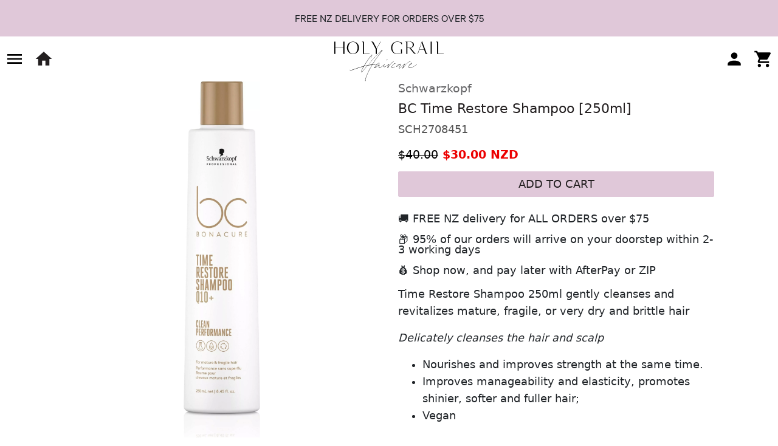

--- FILE ---
content_type: text/html; charset=UTF-8
request_url: https://holygrailhaircare.co.nz/products/sch2708451
body_size: 27713
content:
<!DOCTYPE html>
<html lang="en">


<head>
  <meta charset="utf-8">
  <meta http-equiv="X-UA-Compatible" content="IE=edge">
  <meta name="viewport" content="width=device-width, initial-scale=1">
  <meta http-equiv="Accept-CH" content="DPR,Width,Viewport-Width">

  <link rel="apple-touch-icon" sizes="180x180" href="/apple-touch-icon.png">
  <link rel="icon" type="image/png" sizes="32x32" href="/favicon-32x32.png">
  <link rel="icon" type="image/png" sizes="16x16" href="/favicon-16x16.png">
  <link rel="manifest" href="/site.webmanifest">
  <link rel="mask-icon" href="/safari-pinned-tab.svg" color="#5bbad5">
  <meta name="msapplication-TileColor" content="#9f00a7">
  <meta name="theme-color" content="#ffffff">
  
  <meta name="p:domain_verify" content="fddca4cced0c1a180548bb4f8830f15a"/>
  
  <meta name="apple-mobile-web-app-title" content="Holy Grail Haircare">
  <meta name="application-name" content="Holy Grail Haircare">

  <meta property="url" content="https://holygrailhaircare.co.nz/products/sch2708451" />

  



  <!-- TrustBox script -->
  <script type="text/javascript" src="//widget.trustpilot.com/bootstrap/v5/tp.widget.bootstrap.min.js" async></script>
  <!-- End TrustBox script -->


  
  <meta name="description" content="BC Time Restore Shampoo [250ml] Time Restore Shampoo 250ml gently cleanses and revitalizes mature, fragile, or very dry and brittle hair  Delicately cleanses the hair and scalp  Nourishes and improves strength at the same time.  Improves manageability and elasticity, promotes shinier, softer and fuller hair;  Vegan  How to use  Apply onto wet hair, gently massaging the scalp and lengths.  Rinse off thoroughly and follow with your favorite hair conditioner or mask." />

<link rel="canonical" href="https://holygrailhaircare.co.nz/products/sch2708451">

<meta property="og:url" content="https://holygrailhaircare.co.nz/products/sch2708451" />
<meta property="og:type" content="product" />
<meta property="og:title" content="BC Time Restore Shampoo [250ml]" />
<meta property="og:description" content="Time Restore Shampoo 250ml gently cleanses and revitalizes mature, fragile, or very dry and brittle hair  Delicately cleanses the hair and scalp  Nourishes and improves strength at the same time.  Improves manageability and elasticity, promotes shinier, softer and fuller hair;  Vegan  How to use  Apply onto wet hair, gently massaging the scalp and lengths.  Rinse off thoroughly and follow with your favorite hair conditioner or mask." />
<meta property="og:image" content="https://static.holygrailhaircare.co.nz/img/products/sm/sch2708451.jpg" />
<meta property="product:price:amount" content="30.00" />
<meta property="product:price:currency" content="NZD" />
<meta property="product:availability" content="in stock">
<meta property="product:condition" content="new">

<script type="application/ld+json">
{
  "@context": "https://schema.org",
  "@type": "Product",
    "gtin": "4045787726671",
    "description": "Time Restore Shampoo 250ml gently cleanses and revitalizes mature, fragile, or very dry and brittle hair  Delicately cleanses the hair and scalp  Nourishes and improves strength at the same time.  Improves manageability and elasticity, promotes shinier, softer and fuller hair;  Vegan  How to use  Apply onto wet hair, gently massaging the scalp and lengths.  Rinse off thoroughly and follow with your favorite hair conditioner or mask.",
  "name": "BC Time Restore Shampoo [250ml]",
  "image": "https://static.holygrailhaircare.co.nz/img/products/sm/sch2708451.jpg",
  "itemCondition": "https://schema.org/NewCondition",
  "brand": {
	"@type": "Brand",
	"name": "Schwarzkopf"
  },
  "hasMerchantReturnPolicy": {
	"@type": "MerchantReturnPolicy",
	"applicableCountry": "NZ",
	"refundType": "FullRefund",
	"returnPolicyCategory": "https://schema.org/MerchantReturnFiniteReturnWindow",
	"merchantReturnDays": 30,
	"returnMethod": "https://schema.org/ReturnByMail",
	"returnFees": "https://schema.org/FreeReturn"
  },
  "offers": {
    "@type": "Offer",
    "availability": "https://schema.org/InStock",
	"price": "30.00",
	"priceCurrency": "NZD",
	"priceValidUntil": "2027-01-23",
		"productSpecification" :{
		"@type": "PriceSpecification",
		"price": "40.00",
		"priceCurrency": "NZD",
		"valueReference": "ListPrice"
	},
		"hasMerchantReturnPolicy": {
		"@type": "MerchantReturnPolicy",
		"refundType": "FullRefund",
		"applicableCountry": "NZ",
		"returnPolicyCategory": "https://schema.org/MerchantReturnFiniteReturnWindow",
		"merchantReturnDays": 30,
		"returnMethod": "https://schema.org/ReturnByMail",
		"returnFees": "https://schema.org/FreeReturn"
	},
	"shippingDetails": {
	  "@type": "OfferShippingDetails",
	  "deliveryTime": {
            "@type": "ShippingDeliveryTime",
            "businessDays": {
                "@type": "OpeningHoursSpecification",
                "dayOfWeek": [
                    "https://schema.org/Monday",
                    "https://schema.org/Tuesday",
                    "https://schema.org/Wednesday",
                    "https://schema.org/Thursday",
                    "https://schema.org/Friday"
                ]
            },
            "cutoffTime": "12:00:15Z",
            "handlingTime": {
                "@type": "QuantitativeValue",
                "minValue": 1,
                "maxValue": 2,
                "unitCode": "d"
            },
            "transitTime": {
                "@type": "QuantitativeValue",
                "minValue": 1,
                "maxValue": 5,
                "unitCode": "d"
            }
        },
	  "shippingDestination": {
		"@type": "DefinedRegion",
		"addressCountry": "NZ"
	  },
	  "shippingLabel": "Standard shipping",
	  "shippingRate": {
		"@type": "MonetaryAmount",
		"currency": "NZD",
		"value": "5.75"
	  }
	},
	"acceptedPaymentMethod": [
	  "https://schema.org/CreditCard",
	  "https://schema.org/AfterPay",
	  "https://schema.org/LayBuy"
	],
	"url": "https://holygrailhaircare.co.nz/products/sch2708451",
	"seller": {
	  "@type": "Organization",
	  "name": "Holy Grail Haircare",
	  "address": "851 Victoria Street, Hamilton Central, Hamilton 3204, New Zealand"
	}
  }
}
</script>


<style>
	.product-page picture img {
		max-height:min(100%, 600px) !important;
	}
	.product-page picture {
		aspect-ratio:1;
		height:unset;
	}
</style>


  <!-- CSRF Token -->
  <meta name="csrf-token" content="UkwPgDu3uwlFqcsEwWKbOke6NgbrERvGWzmJkuVl">

  <title>BC Time Restore Shampoo [250ml] - Holy Grail Haircare</title>

  <link rel="preload" href="/fonts/hinted-Calibre-Regular.woff2" as="font" crossorigin="">
  <link rel="preload" href="/fonts/hinted-DomaineSansText-Medium.woff2" as="font" crossorigin="">
  <link rel="preload" href="/alpine.js" as="script">
  <link rel="preload" href="/svg/Holy-Grail-Haircare-Logo.svg" as="image">
  <link rel="preload" href="/css/app.css?v=246" as="style">
  <meta name="facebook-domain-verification" content="gfisabu70iyo7zfvhetkkl2qmb95pn" />
  <meta name="google-site-verification" content="wwjcliTGtEAX5Dmm3UPEOQNDne6M0Q3XrB46MRNbYQI" />

  <script defer>
    // GTREM
    ;(function(){
      const to = setTimeout(doGTMInit, 3500)
      document.addEventListener('scroll', doGTMInit);
      document.addEventListener('mousemove', doGTMInit);
      document.addEventListener('touchstart', doGTMInit);

      function doGTMInit(){
        clearTimeout(to);
        document.removeEventListener('scroll', doGTMInit);
        document.removeEventListener('mousemove', doGTMInit);
        document.removeEventListener('touchstart', doGTMInit);


        const gtm = document.createElement('script');
        gtm.async = true;
        gtm.onload = () => {
          dataLayer.push({ event: 'gtm.js', 'gtm.start': new Date().getTime(), 'gtm.uniqueEventId': 0 });
        };
        gtm.src = 'https://www.googletagmanager.com/gtag/js?id=UA-149153498-1';
        document.head.append(gtm);
        const fbpix = document.createElement('script');
        fbpix.async = true;
        fbpix.src = 'https://connect.facebook.net/en_US/fbevents.js';
        document.head.append(fbpix);
      }
    })();
  </script>

  <!-- Styles -->
  <link href="/css/app.css?v=246" rel="stylesheet">
  <script src="/js/fcs_slideshow_new.js?v=246"></script>

  
  <!-- Preconnect to CDN -->
  <link rel="preconnect" href="https://static.holygrailhaircare.co.nz" crossorigin>

  
        <style>
          .fcs-white-transition-flash {
            background-color:#ddd;
          }
          .fcs-white-transition-flash>*:not(:first-child) {
            position:absolute;
            opacity:0 !important;
            pointer-events:none;
          }
          .fcs-white-transition-flash .transition-in {
            animation:transition-in 80ms linear forwards;
          }
          .fcs-white-transition-flash .transition-out {
            animation:transition-out 80ms linear forwards;
          }
          @keyframes transition-in {
            from {
              opacity:0;
            }
            to {
              opacity:1;
            }
          }
          @keyframes transition-out {
            from {
              opacity:1;
            }
            to {
              opacity:0;
            }
          }

          .fcs-slideshow.fcs-slideshow-fade {            
            -webkit-mask: linear-gradient(90deg, #0000, #000f  2rem, #000f, #000f calc(100% - 2rem), #0000);
          }
          .fcs-slideshow.fcs-slideshow-slow {
            overflow-anchor:auto;
            scroll-snap-type:unset;
            scroll-behavior:unset;
          }
          
          .fcs-slideshow.fcs-slideshow-slow::-webkit-scrollbar {
            display: unset;
            /* Safari and Chrome */
          }

          @media(min-width: 1200px){
            .hide-lg {
              display:none !important;
            }
          }
          @media(max-width: 1200px){
            .hide-sm {
              display:none !important;
            }
          }

        </style>


  

  <!-- Scripts -->
  <script>
    // performance.mark('Page Head Parsed')
    window.Laravel = {"csrfToken":"UkwPgDu3uwlFqcsEwWKbOke6NgbrERvGWzmJkuVl"}  
    // GTREM
    // Facebook FBQ function init
    !function(f,b,v,n){
        if( f.fbq )
            return;
        n = f.fbq = function(){
            n.callMethod ? n.callMethod.apply( n,arguments ): n.queue.push(arguments)
        };
        if ( !f._fbq )
            f._fbq = n;  
        n.push = n;
        n.loaded = !0;
        n.version = '2.0';
        n.queue = [];
    }( window );

    // Google GTAG function init
    window.dataLayer = window.dataLayer || [];
    function gtag(){ dataLayer.push(arguments); }
  </script>

    <style>
      body {
        font-family: Seravek, 'Gill Sans Nova', Ubuntu, Calibri, 'DejaVu Sans', source-sans-pro, sans-serif;
        font-weight:300;
      }
      h1, h2, h3, h4 {
        font-family: Seravek, 'Gill Sans Nova', Ubuntu, Calibri, 'DejaVu Sans', source-sans-pro, sans-serif;
        text-transform:none;
      }
    </style>


</head>

<body>
  <div id="app">
    <sidebar-controls>
      <div v-cloak>
                <box ="" style="background-color: var(--primary);z-index: 5000;" class=""><markdown ="" style="text-align: center; font-family: calibre;"><p>FREE NZ DELIVERY FOR ORDERS OVER $75</p>
</markdown></box>


<div id="login_sidebar" class="popover-sidebar right" popover style="z-index:40000;">

    <button class="btn" style="display:block;margin-left:auto" onclick="this.parentElement.hidePopover();">Close</button>
        <p>Login</p>
        <!-- 21-Jan-2025. Safari in IOS 18.2 seems to have a bug where clicking on the first input in a popover causes Safari to crash. Put in a dummy input to prevent this-->
        <input type="text" style="opacity:0;width:1rem;height:0.25rem;overflow:hidden;">
            
        <div class="login-form">
        <form action="https://holygrailhaircare.co.nz/login" method="POST">
            <input type="hidden" name="_token" value="UkwPgDu3uwlFqcsEwWKbOke6NgbrERvGWzmJkuVl">            <div class="form-group modern">
                <label for="login_email">Email</label>
                <input id="login_email" type="email" class="form-control" placeholder=" " required name="email">
            </div>
            <div class="form-group modern">
                <label for="login_password">Password</label>
                <input id="login_password" type="password" class="form-control" placeholder=" " required name="password">
            </div>

            <div class="form-group" style="display: flex;gap:0.25rem;">
                <input id="remember_me" type="checkbox" name="remember">
                <label for="remember_me">Remember Me</label>
            </div>
            <!-- <button v-if="attempting_login" type="button" class="btn btn-primary btn-block">Logging in</button> -->
            <button type="submit" class="btn btn-primary btn-block">Login</button>
        </form>
        <br>
        <a href="/password/reset" class="text-uppercase d-flex align-items-center">Forgotten Password
            <svg style="width:24px;height:24px" viewBox="0 0 24 24">
                <path fill="currentColor" d="M8.59,16.58L13.17,12L8.59,7.41L10,6L16,12L10,18L8.59,16.58Z" />
            </svg>
        </a>
        <a href="/register" class="text-uppercase d-flex align-items-center">Create account
            <svg style="width:24px;height:24px" viewBox="0 0 24 24">
                <path fill="currentColor" d="M8.59,16.58L13.17,12L8.59,7.41L10,6L16,12L10,18L8.59,16.58Z" />
            </svg>
        </a>
    </div></div>
<div id="navigation_sidebar" class="popover-sidebar left" popover style="scrollbar-gutter: stable;z-index:40000;">   

    <button class="btn" style="display:block;margin-left:auto" onclick="this.parentElement.hidePopover();">Close</button>
        <label for="sidebar-nav-search">Search</label>
        <!-- 21-Jan-2025. Safari in IOS 18.2 seems to have a bug where clicking on the first input in a popover causes Safari to crash. Put in a dummy input to prevent this-->
        <input type="text" style="opacity:0;width:1rem;height:0.25rem;overflow:hidden;">
        <form action="https://holygrailhaircare.co.nz/products" style="border:solid 1px #ccc;display:flex;">
            <input type="search" id="sidebar-nav-search" name="search" value="" style="border:none;flex:1;">
            <button type="submit" style="background:none;border:none;">🔍</button>
        </form>

                <style>
                    .filter-group-item {                        
                            cursor: pointer;
                            font-weight:600;
                            display:flex;
                            justify-content:space-between;
                            margin:0 -0.25rem;
                            padding:0.5rem 0.25rem;
                            font-family:system-ui;

                            &:hover {
                                background-color:#fff4fd;
                            }

                            &::after {                                
                                content:url("data:image/svg+xml,%3Csvg xmlns='http://www.w3.org/2000/svg' width='2rem' height='2rem' viewBox='0 0 24 24'%3E%3Ctitle%3Echevron-right%3C/title%3E%3Cpath d='M8.59,16.58L13.17,12L8.59,7.41L10,6L16,12L10,18L8.59,16.58Z' /%3E%3C/svg%3E");
                                display:inline-block;
                                transition:rotate 200ms ease;
                                align-self:center;
                                transform-origin:center center;
                            }
                    }


                    .filter-group {
                        user-select:none;
                        accent-color: var(--primary);

                        &[open]>summary {
                            flex-direction:row !important;
                        }

                        ::marker {
                            content:'';
                        }

                        &>summary {
                            cursor: pointer;
                            font-weight:600;
                            display:flex;
                            justify-content:space-between;
                            margin:0 -0.25rem;
                            padding:0.5rem 0.25rem;
                            font-family:system-ui;

                            &:hover {
                                background-color:#fff4fd;
                            }

                        }

                        &>summary::after {  
                            content:url("data:image/svg+xml,%3Csvg xmlns='http://www.w3.org/2000/svg' width='2rem' height='2rem' viewBox='0 0 24 24'%3E%3Ctitle%3Echevron-right%3C/title%3E%3Cpath d='M8.59,16.58L13.17,12L8.59,7.41L10,6L16,12L10,18L8.59,16.58Z' /%3E%3C/svg%3E");
                            display:inline-block;
                            transition:rotate 200ms ease;
                            align-self:center;
                            transform-origin:center center;
                        }
                        &[open]>summary::after {
                            rotate:90deg !important;
                        }

                        &:not(:last-of-type) {
                            border-bottom:solid 1px var(--primary-100);
                        }
                    }
                    .filter-group:has(>div:empty) {
                        display:none;
                    }
                    .filter-group ::marker {
                        display:none;
                    }
                    .filter-item {
                        display:flex;
                        align-items:center;
                        line-height:0.8em;
                        gap:0.5rem;
                        padding:0.5rem 0;
                        
                        cursor:pointer;
                        * {
                            cursor:pointer;
                        }

                        &:hover {
                            background-color:#fff4fd;
                        }
                    }
                    .filter-item p {
                        margin:0;
                    }



                    /* .multi-level-nav {
                        user-select: none;

                        details {
                            border-bottom:1px solid #ddd;
                            cursor:pointer;

                            &>summary {
                                font-weight:bold;
                                font-family:system-ui;
                                padding:0.5rem;
                                display:flex;
                                justify-content:space-between;
                                align-items: center;

                                &::after {
                                    content:url("data:image/svg+xml,%3Csvg xmlns='http://www.w3.org/2000/svg' width='2rem' height='2rem' viewBox='0 0 24 24'%3E%3Ctitle%3Echevron-right%3C/title%3E%3Cpath d='M8.59,16.58L13.17,12L8.59,7.41L10,6L16,12L10,18L8.59,16.58Z' /%3E%3C/svg%3E");
                                    font-size:1.5rem;
                                    margin-right:0.5rem;
                                
                                }

                                &:hover {
                                    background-color:#fff4fd;
                                }
                            }

                            &>div {
                                display:none;
                                border-top:1px solid #ddd;
                            }

                            &[open] {
                                &>summary {
                                    flex-direction: row-reverse;
                                    &::after {
                                        rotate:180deg;
                                    }
                                }
                                &>div {
                                    display:block;
                                }
                            }

                        }
                        
                        &>a, details>div>a {
                            font-weight:bold;
                            font-family:system-ui;
                            padding:0.5rem;
                            display:flex;
                            justify-content:space-between;
                            align-items: center;
                            border-bottom:1px solid #ddd;
                            cursor:pointer;

                            &::after {
                                content:url("data:image/svg+xml,%3Csvg xmlns='http://www.w3.org/2000/svg' width='2rem' height='2rem' viewBox='0 0 24 24'%3E%3Ctitle%3Echevron-right%3C/title%3E%3Cpath d='M8.59,16.58L13.17,12L8.59,7.41L10,6L16,12L10,18L8.59,16.58Z' /%3E%3C/svg%3E");
                                font-size:1.5rem;
                                margin-right:0.5rem;
                            }
                        }

                        &:has(>details[open]){
                            &>details:not([open]) {
                                display:none;
                            }
                            &>a {
                                display:none;
                            }
                        }

                        details[open]:has(>div>details[open]) {
                            &>summary {
                                display:none;
                            }
                            &>div>details:not([open]) {
                                display:none;
                            }
                            &>div>a {
                                display:none;
                            }
                        }

                    } */

                    .multi-level-nav {
  user-select: none;
}

.multi-level-nav details {
  border-bottom: 1px solid #ddd;
  cursor: pointer;
}

.multi-level-nav details > summary {
  font-weight: bold;
  font-family: system-ui;
  padding: 0.5rem;
  display: flex;
  justify-content: space-between;
  align-items: center;
}

.multi-level-nav details > summary::after {
  content: url("data:image/svg+xml,%3Csvg xmlns='http://www.w3.org/2000/svg' width='2rem' height='2rem' viewBox='0 0 24 24'%3E%3Ctitle%3Echevron-right%3C/title%3E%3Cpath d='M8.59,16.58L13.17,12L8.59,7.41L10,6L16,12L10,18L8.59,16.58Z' /%3E%3C/svg%3E");
  font-size: 1.5rem;
  margin-right: 0.5rem;
}

.multi-level-nav details > summary:hover {
  background-color: #fff4fd;
}

.multi-level-nav details > div {
  display: none;
  border-top: 1px solid #ddd;
}

.multi-level-nav details[open] > summary {
  flex-direction: row-reverse;
}

.multi-level-nav details[open] > summary::after {
  rotate: 180deg;
}

.multi-level-nav details[open] > div {
  display: block;
}

.multi-level-nav > a,
.multi-level-nav details > div > a {
  font-weight: bold;
  font-family: system-ui;
  padding: 0.5rem;
  display: flex;
  justify-content: space-between;
  align-items: center;
  border-bottom: 1px solid #ddd;
  cursor: pointer;
}

.multi-level-nav > a::after,
.multi-level-nav details > div > a::after {
  content: url("data:image/svg+xml,%3Csvg xmlns='http://www.w3.org/2000/svg' width='2rem' height='2rem' viewBox='0 0 24 24'%3E%3Ctitle%3Echevron-right%3C/title%3E%3Cpath d='M8.59,16.58L13.17,12L8.59,7.41L10,6L16,12L10,18L8.59,16.58Z' /%3E%3C/svg%3E");
  font-size: 1.5rem;
  margin-right: 0.5rem;
}

.multi-level-nav:has(>details[open]) > details:not([open]) {
  display: none;
}

.multi-level-nav:has(>details[open]) > a {
  display: none;
}

.multi-level-nav details[open]:has(>div>details[open]) > summary {
  display: none;
}

.multi-level-nav details[open]:has(>div>details[open]) > div > details:not([open]) {
  display: none;
}

.multi-level-nav details[open]:has(>div>details[open]) > div > a {
  display: none;
}

                </style>


                <section class="multi-level-nav">
                    
                    <details >
                        <summary>Categories</summary>
                        <div>
                                                                                                                                            <a href="https://holygrailhaircare.co.nz/shampoo">Shampoo</a>
                                                                                                                                                                                                                    <a href="https://holygrailhaircare.co.nz/conditioner">Conditioner</a>
                                                                                                                                                                                                                    <a href="https://holygrailhaircare.co.nz/treatment">Treatment</a>
                                                                                                                                                                                                                    <a href="https://holygrailhaircare.co.nz/styling">Styling</a>
                                                                                                                                                                                                                    <a href="https://holygrailhaircare.co.nz/colour">Colour</a>
                                                                                                                                                                                                                    <a href="https://holygrailhaircare.co.nz/men-s">Men&#039;s</a>
                                                                                                                                                                                                                    <a href="https://holygrailhaircare.co.nz/skincare">Skincare</a>
                                                                                                                                                                                                                    <a href="https://holygrailhaircare.co.nz/tools">Tools</a>
                                                                                                                                                                                                                    <a href="https://holygrailhaircare.co.nz/accessories">Accessories</a>
                                                                                                                                                                                                                    <a href="https://holygrailhaircare.co.nz/gift-sets">Gift Sets</a>
                                                                                                                                                                                                                    <a href="https://holygrailhaircare.co.nz/sale">Sale</a>
                                                                                                                                                                                                                                                                                                                                                                                                                                                                                                                                                                                                                                                                                                                                                                                                                                                                                                                                                                                                                                                                                                                                                                                                                                                                                                                                                                                                                                                                                                                                                                                                                                                                                                                                                                                                                                                                                                                                                                                                                                                                                                                                                                                                                                                                                                                                                                                                                                                                                                                                                                                                                                                                                                                                                                                                                                                                                                                                                                                                                                                                                                                                                                                                                                                                                                                                                                                                                                                                                                                                                                                                                                                                                                                                                                                                                                                                                                                                                                                                                                                                                                                                                                                                                                                                                                                                                                                                                                                                                                                                                                                                                                                                                                                                                                                                                                                                                                                                                                                                                                                                                                                                                                                                                                                                                                                                                                                                                                                                                                                                                                                                                                                                                                                                                                                                                                                                                                                                                                                                                                                                                                                                                                                                                                                                                                                                                                                                                                                                                                                                                                                                                                                                                                                                                                                                                                                                                                                                                                                                                                                                                                                                                                                                                                                                                                                                                                                                                                                                                                                                                                                                                                                                                                                                                                                                                                                                                                                                                                                                                                                                                                                                                                                                                                                                                                                                                                                                                                                                                                                                                                                                                                                                                                                                                                                                                                                                                                                                                                                                                                                                                                                                                                                                                                                                                                                                                                                                                                                                                                                                                                                                                                                                                                                                                                                                                                                                                                                                                                                                                                                                                                                                                                                                                                                                                                                                                                                                                                                                                                                                                                                                                                                                                                                                                                                                                                                                                                                                                                                                                                                                                                                                                                                                                                                                                                                                                                                                                                                                                                                                                                                                                                                                                                                                                                                                                                                                                                                                                                                                                                                                                                                                                                                                                                                                                                                                                                                                                                                                                                                                                                                                                                                                                                                                                                                                                                                                                                                                                                                                                                                                                                                                                                                                                                                                                                                                                                                                                                                                                                                                                                                                                                                                                                                                                                                                                                                                                                                                                                                                                                                                                                                                                                                                                                                                                                                                                                                                                                                                                                                                                                                                                                                                                                                                                                                                                                                                                                                                                                                                                                                                                                                                                                                                                                                                                                                                                                                                                                                                                                                                                                                                                                                                                                                                                                                                                                                                                                                                                                                                                                                                                                                                                                                                                                                                                                                                                                                                                                                                                                                                                                                                                                                                                                                                                                                                                                                                                                                                                                                                                                                                                                                                                                                                                                                                                                                                                                                                                                                                                                                                                                                                                                                                                                                                                                                                                                                                                                                                                                                                                                                                                                                                                                                                                                                                                                                                                                                                                                                                                                                                                                                                                                                                                                                                                                                                                                                                                                                                                                                                                                                                                                                                                                                                                                                                                                                                                                                                                                                                                                                                                                                                                                                                                                                                                                                                                                                                                                                                                                                                                                                                                                                                                                                                                                                                                                                                                                                                                                                                                                                                                                                                                                                                                                                                                                                                                                                                                                                                                                                                                                                                                                                                                                                                                                                                                                                                                                                                                                                                                                                                                                                                                                                                                                                                                                                                                                                                                                                                                                                                                                                                                                                                                                                                                                                                                                                                                                                                                                                                                                                                                                                                                                                                                                                                                                                                                                                                                                                                                                                                                                                                                                                                                                                                                                                                                                                                                                                                                                                                                                                                                                                                                                                                                                                                                                                                                                                                                                                                                                                                                                                                                                                                                                                                                                                                                                                                                                                                                                                                                                                                                                                                                                                                                                                                                                                                                                                                                                                                                                                                                                                                                                                                                                                                                                                                                                                                                                                                                                                                                                                                                                                                                                                                                                                                                                                                                                                                                                                                                                                                                                                                                                                                                                                                                                                                                                                                                                                                                                        </div>
                    </details>
                    <a href="/">Home</a>
                    <a href="/contact-us">Contact Us</a>
                    <a href="/pages/shipping-information">Shipping & Returns</a>
                    <a href="/pages/terms-and-conditions">Terms & Conditions</a>

                    <br>
                    <!-- TrustBox widget - Review Collector -->
                    <div class="trustpilot-widget" data-locale="en-AU" data-template-id="56278e9abfbbba0bdcd568bc" data-businessunit-id="6684bdc7891d0b61263d8a16" data-style-height="52px" data-style-width="100%">
                    <a href="https://au.trustpilot.com/review/holygrailhaircare.co.nz" target="_blank" rel="noopener">Trustpilot</a>
                    </div>
                    <!-- End TrustBox widget -->


                </section>
    




        
        




</div>
<div id="cart_sidebar" class="popover-sidebar right" popover style="z-index:40000">

    <button class="btn" style="display:block;margin-left:auto" onclick="this.parentElement.hidePopover();">Close</button>
        <p>Shopping Cart<input type="text" style="opacity:0;width:1rem;height:0.25rem;overflow:hidden;"></p>

        <form action="https://holygrailhaircare.co.nz/cart/append_voucher" method="POST">
            <input type="hidden" name="_token" value="UkwPgDu3uwlFqcsEwWKbOke6NgbrERvGWzmJkuVl">            <fieldset>
                <label for="voucher_code">Voucher Code</label>
                <div style="display:flex;gap:0.25rem;">
                    <input type="text" maxlength="64" id="voucher_code" name="voucher_code" style="width:100px;flex:1;" value="" required>
                    <button type="submit" class="btn btn-primary" style="font-size:0.8rem;">Add</button>
                </div>
            </fieldset>
        </form>
                <div style="display:flex;gap:0.25rem;margin-top:0.5rem;flex-wrap:wrap;">
                    </div>

        

        <script>
            document.addEventListener('alpine:init', () => {
                Alpine.data('cart_display', () => {
                    return {
                        cart: __CART__,
                        init(){
                            window.addEventListener('cart_update', ($event) => {
                                this.$data.cart = __CART__;
                                setTimeout(() => {
                                    window.dispatchEvent($event);
                                });
                            }, {
                                once: true
                            });
                            setTimeout(() => {
                                window.dispatchEvent(new Event('cart_update'));
                            });

                            window.addEventListener('cart_update',($event)=>{
                                //I have become death, destroyer of good code. 

                                //When a cart_update event occurs, we need to update the cart in this side cart. 
                                //HOWEVER, the add to cart button also relies on the same event and is placed in DOM AFTER the event has already fired.
                                //THEREFORE, we need to fire the event again in a way that doesn't trigger THIS listener but DOES trigger the add to cart button listener.
                                //using the cancelable flag on the event to make a note to not retrigger this listener. 
                                //The way to do this in a way that doesn't anger god is make a have a seperate event that updates the add to cart buttons. (Cannot edit the add to cart buttons)
                                if (!$event.cancelable) {
                                    this.$data.cart = __CART__;
                                    setTimeout(() => {
                                        window.dispatchEvent(new Event('cart_update',{ cancelable: true }));
                                    });
                                }
                            });

                        }
                    }
                });
            });
        </script>

        <div x-data="cart_display">
            <template x-for="item in cart.items">
                <div class="cart-item">
                    <div class="product-image">
                        <div class="inner">
                            <picture>
                                <source type="image/avif" :srcset="`${item.thumbnail}.avif`">
                                <source type="image/webp" :srcset="`${item.thumbnail}.webp`">
                                <img loading="lazy" class="thumbnail" :src="item.thumbnail" :alt="item.name">
                            </picture>
                        </div>
                    </div>
                    <template x-if="item.flag">
                        <div class="product-flag" x-text="item.flag"></div>
                    </template>
                    <div class="name" x-text="item.name"></div>
                    <div class="price" x-html="item.price_display"></div>
                    <add-to-cart x-effect="$el.setAttribute('product_id', item.product_id)"></add-to-cart>
                </div>
            </template>
            <template x-for="item in cart.gifts">
                <div class="cart-item gift">
                    <div class="product-image">
                        <div class="inner">
                            <picture>
                                <template x-if="!item.thumbnail.includes('no-image')" >
                                    <source type="image/avif" :srcset="`${item.thumbnail}.avif`">
                                </template>
                                <template x-if="!item.thumbnail.includes('no-image')" >
                                    <source type="image/webp" :srcset="`${item.thumbnail}.webp`">
                                </template>
                                <img loading="lazy" class="thumbnail" :src="item.thumbnail" :alt="item.name">
                            </picture>
                        </div>
                    </div>
                    <template x-if="item.flag">
                        <div class="product-flag"><span class="flag" x-text="item.flag"></span></div>
                    </template>
                    <div class="name"><strong>GIFT</strong> <span x-text="item.name"></span></div>
                    <div class="price" x-html="item.price_display || ''"></div>
                    
                </div>
            </template>

            <template x-if="cart.cart_messages.length">
                <div style="display:flex;flex-direction:column;gap:0.25rem;margin-top:0.5rem;margin-bottom:0.5rem;">
                    <h4>Promotions</h4>
                    <template x-for="cart_message of cart.cart_messages">
                        <span x-text="cart_message"></span>
                    </template>
                </div>
            </template>

            <template x-if="cart.items.length">                
                <a href="/checkout" class="btn btn-primary">Proceed to Checkout</a>
            </template>
        </div>

        <div class="referral-alert" style="width:95%;margin: 3rem auto 0 auto;">
            <button title="dismiss" class="btn" onclick="this.closest('.referral-alert').remove()">
                <svg xmlns="http://www.w3.org/2000/svg" width="20" height="20" viewBox="0 0 24 24" fill="none" stroke="currentColor" stroke-width="2" stroke-linecap="round" stroke-linejoin="round" class="feather feather-x"><line x1="18" y1="6" x2="6" y2="18"/><line x1="6" y1="6" x2="18" y2="18"/></svg>
            </button>
            <a href="https://holygrailhaircare.co.nz/pages/referral-programme" class="inner" style="padding:1.5rem;">
                <span style="margin:auto 0;font-size:1.2rem;">Refer a friend and get $5 Off!</span>
            </a>
        </div>

</div>


<a id="top"></a>



        <nav class="site-navigation">
            <a class="logo" href="https://holygrailhaircare.co.nz" alt="Holy Grail Haircare">
                <img src="https://holygrailhaircare.co.nz/svg/Holy-Grail-Haircare-Logo.svg" alt="Holy Grail Haircare logo" style="width:180px;margin-top:0.5rem;">
            </a>
            <div class="category-selection">
                <a class="nav-dropdown brands-dropdown" href="https://holygrailhaircare.co.nz/brands">Brands</a>
                <div class="megamenu">
                                                                    <div>
                            <a href="https://holygrailhaircare.co.nz/brands/agadir">Agadir</a>
                        </div>
                                                                                            <div>
                            <a href="https://holygrailhaircare.co.nz/brands/agi-one">Agi One</a>
                        </div>
                                                                                            <div>
                            <a href="https://holygrailhaircare.co.nz/brands/american-crew">American Crew</a>
                        </div>
                                                                                            <div>
                            <a href="https://holygrailhaircare.co.nz/brands/angel">Angel</a>
                        </div>
                                                                                            <div>
                            <a href="https://holygrailhaircare.co.nz/brands/biolage">Biolage</a>
                        </div>
                                                                                            <div>
                            <a href="https://holygrailhaircare.co.nz/brands/brelil">Brelil</a>
                        </div>
                                                                                            <div>
                            <a href="https://holygrailhaircare.co.nz/brands/color-wow">Color Wow</a>
                        </div>
                                                                                            <div>
                            <a href="https://holygrailhaircare.co.nz/brands/davroe">Davroe</a>
                        </div>
                                                                                            <div>
                            <a href="https://holygrailhaircare.co.nz/brands/de-lorenzo">De Lorenzo</a>
                        </div>
                                                                                            <div>
                            <a href="https://holygrailhaircare.co.nz/brands/denman">Denman</a>
                        </div>
                                                                                            <div>
                            <a href="https://holygrailhaircare.co.nz/brands/dfi">DFI</a>
                        </div>
                                                                                            <div>
                            <a href="https://holygrailhaircare.co.nz/brands/eco-style">Eco Style</a>
                        </div>
                                                                                            <div>
                            <a href="https://holygrailhaircare.co.nz/brands/eleven">Eleven</a>
                        </div>
                                                                                            <div>
                            <a href="https://holygrailhaircare.co.nz/brands/fudge">Fudge</a>
                        </div>
                                                                                            <div>
                            <a href="https://holygrailhaircare.co.nz/brands/jeval">Jeval</a>
                        </div>
                                                                                            <div>
                            <a href="https://holygrailhaircare.co.nz/brands/joico">Joico</a>
                        </div>
                                                                                            <div>
                            <a href="https://holygrailhaircare.co.nz/brands/loreal">LOreal</a>
                        </div>
                                                                                            <div>
                            <a href="https://holygrailhaircare.co.nz/brands/lust">LUST</a>
                        </div>
                                                                                            <div>
                            <a href="https://holygrailhaircare.co.nz/brands/manuka-lane">Manuka Lane</a>
                        </div>
                                                                                            <div>
                            <a href="https://holygrailhaircare.co.nz/brands/matrix">Matrix</a>
                        </div>
                                                                                            <div>
                            <a href="https://holygrailhaircare.co.nz/brands/moroccanoil">Moroccanoil</a>
                        </div>
                                                                                            <div>
                            <a href="https://holygrailhaircare.co.nz/brands/nak">NAK</a>
                        </div>
                                                                                            <div>
                            <a href="https://holygrailhaircare.co.nz/brands/nioxin">Nioxin</a>
                        </div>
                                                                                            <div>
                            <a href="https://holygrailhaircare.co.nz/brands/olaplex">Olaplex</a>
                        </div>
                                                                                            <div>
                            <a href="https://holygrailhaircare.co.nz/brands/olivia-garden">Olivia Garden</a>
                        </div>
                                                                                            <div>
                            <a href="https://holygrailhaircare.co.nz/brands/orly">Orly</a>
                        </div>
                                                                                            <div>
                            <a href="https://holygrailhaircare.co.nz/brands/pureology">Pureology</a>
                        </div>
                                                                                            <div>
                            <a href="https://holygrailhaircare.co.nz/brands/redken">Redken</a>
                        </div>
                                                                                            <div>
                            <a href="https://holygrailhaircare.co.nz/brands/rpr">RPR</a>
                        </div>
                                                                                            <div>
                            <a href="https://holygrailhaircare.co.nz/brands/salon-only">Salon Only</a>
                        </div>
                                                                                            <div>
                            <a href="https://holygrailhaircare.co.nz/brands/schwarzkopf">Schwarzkopf</a>
                        </div>
                                                                                            <div>
                            <a href="https://holygrailhaircare.co.nz/brands/silver-bullet">Silver Bullet</a>
                        </div>
                                                                                            <div>
                            <a href="https://holygrailhaircare.co.nz/brands/speedy">Speedy</a>
                        </div>
                                                                                            <div>
                            <a href="https://holygrailhaircare.co.nz/brands/trezi">Trezi</a>
                        </div>
                                                                                            <div>
                            <a href="https://holygrailhaircare.co.nz/brands/wahl">Wahl</a>
                        </div>
                                                                                            <div>
                            <a href="https://holygrailhaircare.co.nz/brands/wella">Wella</a>
                        </div>
                                                                                            <div>
                            <a href="https://holygrailhaircare.co.nz/brands/cricket">Cricket</a>
                        </div>
                                                                                                                                                                                                                                                                                                                                                                                                                                                                                                                                                                                                                                                                                                                                                                                                                                                                                                                                                                                                                                                                                                                                                                                                                                                                                                                                                                                                                                    </div>
                                                        <a class="nav-dropdown" href="/shampoo" data-cat-id="22">Shampoo</a>
                        <div id="megamenu_22" class="megamenu megamenu-horizontal-layout">
                                                                                                                                                                                                                                                                                                                                                                                                                                                                                                                                                                                                                                                                                                                                                                                                                                                                                                                                                                                                                                                                                                                                                                                                                                                                                                                                                                                                                                                                                                                                                                                                                                                                                                                                                                                                                                                                                                                                                                                                                                                                                                                                                                                                                                                                                                                                                                                                                                                                                                                                                                                                                                                                                                                                                                                                                                                                                                                                                                                                                                                                                                                                                                                                                                                                                                                                                                                                                                                                                                                                                                                                                                                                                                                                                                                                                                                                                                                                                                                                                                                                                                                                                                                                                                                                                                                                                                                                                                                                                                                                                                                                                                                                                                                                                                                                                                                                                                                                                                                                                        <span>Hair Type</span>
                                                                <nav class="level3">
                                                                                                                                                                         <a href="/shampoo/anti-dandruff">Anti Dandruff</a>
                                                                                 <a href="/shampoo/blonde-hair">Blonde Hair</a>
                                                                                 <a href="/shampoo/coarse-textured-hair">Coarse &amp; Textured Hair</a>
                                                                                 <a href="/shampoo/coloured-hair">Coloured Hair</a>
                                                                                 <a href="/shampoo/curly-or-wavy-hair">Curly or Wavy Hair</a>
                                                                                 <a href="/shampoo/damaged-hair">Damaged Hair</a>
                                                                                 <a href="/shampoo/deep-cleanse">Deep Cleanse</a>
                                                                                 <a href="/shampoo/dry-hair">Dry Hair</a>
                                                                                 <a href="/shampoo/fine-hair">Fine Hair</a>
                                                                                 <a href="/shampoo/hair-loss-and-thinning-hair">Hair Loss and Thinning Hair</a>
                                                                                 <a href="/shampoo/oily-hair">Oily Hair</a>
                                                                                 <a href="/shampoo/silver-grey-hair">Silver/Grey Hair</a>
                                                                                                                                                                                                                                                                                                                                                                                  </nav>
                                                                                                                                                    <span>Hair Need</span>
                                                                <nav class="level3">
                                                                                                                                                                                     <a href="/shampoo/anti-frizz">Anti Frizz</a>
                                                                                 <a href="/shampoo/anti-yellow-brass">Anti Yellow/Brass</a>
                                                                                 <a href="/shampoo/colour-enhancer">Colour Enhancer</a>
                                                                                 <a href="/shampoo/colour-protection">Colour Protection</a>
                                                                                 <a href="/shampoo/curl-enhancer">Curl Enhancer</a>
                                                                                 <a href="/shampoo/daily">Daily</a>
                                                                                 <a href="/shampoo/deep-cleanse">Deep Cleanse</a>
                                                                                 <a href="/shampoo/dry-shampoo">Dry Shampoo</a>
                                                                                 <a href="/shampoo/moisture-hydration">Moisture/Hydration</a>
                                                                                 <a href="/shampoo/repair-nourish-strengthen">Repair,Nourish,Strengthen</a>
                                                                                 <a href="/shampoo/scalp-concerns">Scalp Concerns</a>
                                                                                 <a href="/shampoo/shine-enhancer">Shine Enhancer</a>
                                                                                 <a href="/shampoo/smooth-straightening">Smooth/Straightening</a>
                                                                                 <a href="/shampoo/volume-amplify">Volume/Amplify</a>
                                                                                                                                                                                                                                                                                                                                                                    </nav>
                                                                                                                                                    <span>Brands</span>
                                                                <nav class="level3">
                                                                                                                                                                                                                                                                                                       <a href="/shampoo/agadir">Agadir</a>
                                                                                 <a href="/shampoo/agi-one">Agi One</a>
                                                                                 <a href="/shampoo/american-crew">American Crew</a>
                                                                                 <a href="/shampoo/angel">Angel</a>
                                                                                 <a href="/shampoo/biolage">Biolage</a>
                                                                                 <a href="/shampoo/color-wow">Color Wow</a>
                                                                                 <a href="/shampoo/davroe">Davroe</a>
                                                                                 <a href="/shampoo/de-lorenzo">De Lorenzo</a>
                                                                                 <a href="/shampoo/eleven">Eleven</a>
                                                                                 <a href="/shampoo/fudge">Fudge</a>
                                                                                 <a href="/shampoo/jeval">Jeval</a>
                                                                                 <a href="/shampoo/joico">Joico</a>
                                                                                 <a href="/shampoo/loreal">LOreal</a>
                                                                                 <a href="/shampoo/matrix">Matrix</a>
                                                                                 <a href="/shampoo/moroccanoil">Moroccanoil</a>
                                                                                 <a href="/shampoo/nak">NAK</a>
                                                                                 <a href="/shampoo/nioxin">Nioxin</a>
                                                                                 <a href="/shampoo/olaplex">Olaplex</a>
                                                                                 <a href="/shampoo/pureology">Pureology</a>
                                                                                 <a href="/shampoo/redken">Redken</a>
                                                                                 <a href="/shampoo/rpr">RPR</a>
                                                                                 <a href="/shampoo/salon-only">Salon Only</a>
                                                                                 <a href="/shampoo/schwarzkopf">Schwarzkopf</a>
                                                                                 <a href="/shampoo/trezi">Trezi</a>
                                                                                 <a href="/shampoo/wella">Wella</a>
                                                                                                                                                                                                                                       </nav>
                                                                                                                                                    <span>Features</span>
                                                                <nav class="level3">
                                                                                                                                                                                                                                                                 <a href="/shampoo/duo">Duo</a>
                                                                                 <a href="/shampoo/mens">Mens</a>
                                                                                 <a href="/shampoo/paraben-free">Paraben Free</a>
                                                                                 <a href="/shampoo/sulphate-free">Sulphate Free</a>
                                                                                 <a href="/shampoo/travel-size">Travel Size</a>
                                                                                 <a href="/shampoo/uv-protection">UV Protection</a>
                                                                                 <a href="/shampoo/vegan">Vegan</a>
                                                                                                                                                                                                                                                                                               </nav>
                                                                                                                                                    <span>Ingredients</span>
                                                                <nav class="level3">
                                                                                                                                                                                                                                                                        <a href="/shampoo/argan-oil">Argan Oil</a>
                                                                                 <a href="/shampoo/jojoba-oil">Jojoba Oil</a>
                                                                                 <a href="/shampoo/keratin">Keratin</a>
                                                                                 <a href="/shampoo/shea-butter">Shea Butter</a>
                                                                                                                                                                                                                                                                                           </nav>
                                                                                                                                                                                                                                                                                                                                                                                                                                                                                                                                                                                                                                                                                                                                                                                                                                                                                                                                                                                                                                                                                                                                                                                                                                                                                                                                                                                                                                                                                                                                                                                                                                                                                                                                                                                                                                                                                                                                                                                                                                                                                                                                                                                                                                                                                                                                                                                                                                                                                                                                                                                                                                                                                                                                                                                                                                                                                                                                                                                                                                                                                                                                                                                                                                                                                                                                                                                                                                                                                                                                                                                                                                                                                                                                                                                                                                                                                                                                                                                                                                                                                                                                                                                                                                                                                                                                                                                                                                                                                                                                                                                                                                                                                                                                                                                                                                                                                                                                                                                                                                                                                                                                                                                                                                                                                                                                                                                                                                                                                                                                                                                                                                                                                                                                                                                                                                                                                                                                                                                                                                                                                                                                                                                                                                                                                                                                                                                                                                                                                                                                                                                                                                                                                                                                                                                                                                                                                                                                                                                                                                                                                                                                                                                                                                                                                                                                                                                                                                                                                                                                                                                                                                                                                                                                                                                                                                                                                                                                                                                                                                                                                                                                                                                                                                                                                                                                                                                                                                                                                                                                                                                                                                                                                                                                                                                                                                                                                                                                                                                                                                                                                                                                                                                                                                                                                                                                                                                                                                                                                                                                                                                                                                                                                                                                                                                                                                                                                                                                                                                                                                                                                                                                                                                                                                                                                                                                                                                                                                                                                                                                                                                                                                                                                                                                                                                                                                                                                                                                                                                                                                                                                                                                                                                                                                                                                                                                                                                                                                                                                                                                                                                                                                                                                                                                                                                                                                                                                                                                                                                                                                                                                                                                                                                                                                                                                                                                                                                                                                                                                                                                                                                                                                                                                                                                                                                                                                                                                                                                                                                                                                                                                                                                                                                                                                                                                                                                                                                                                                                                                                                                                                                                                                                                                                                                                                                                                                                                                                                                                                                                                                                                                                                                                                                                                                                                                                                                                                                                                                                                                                                                                                                                                                                                                                                                                                                                                                                                                                                                                                                                                                                                                                                                                                                                                                                                                                                                                                                                                                                                                                                                                                                                                                                                                                                                                                                                                                                                                                                                                                                                                                                                                                                                                                                                                                                                                                                                                                                                                                                                                                                                                                                                                                                                                                                                                                                                                                                                                                                                                                                                                                                                                                                                                                                                                                                                                                                                                                                                                                                                                                                                                                                                                                                                                                                                                                                                                                                                                                                                                                                                                                                                                                                                                                                                                                                                                                                                            <div class="promo"></div>
                        </div>
                                                                            <a class="nav-dropdown" href="/conditioner" data-cat-id="7">Conditioner</a>
                        <div id="megamenu_7" class="megamenu megamenu-horizontal-layout">
                                                                                                                                                                                                                                                                                                                                                                                                                                                                                                                                                                                                                                                                                                                                                                                                                                                                                                                                                                                                                                                                                                                                                                                                                                                                                                                                                                                                        <span>Hair Type</span>
                                                                <nav class="level3">
                                                                                                           <a href="/conditioner/anti-dandruff">Anti Dandruff</a>
                                                                                 <a href="/conditioner/blonde-hair">Blonde Hair</a>
                                                                                 <a href="/conditioner/coarse-textured-hair">Coarse &amp; Textured Hair</a>
                                                                                 <a href="/conditioner/coloured-hair">Coloured Hair</a>
                                                                                 <a href="/conditioner/curly-or-wavy-hair">Curly or Wavy Hair</a>
                                                                                 <a href="/conditioner/damaged-hair">Damaged Hair</a>
                                                                                 <a href="/conditioner/dry-hair">Dry Hair</a>
                                                                                 <a href="/conditioner/fine-hair">Fine Hair</a>
                                                                                 <a href="/conditioner/hair-loss-and-thinning-hair">Hair Loss and Thinning Hair</a>
                                                                                 <a href="/conditioner/oily-hair">Oily Hair</a>
                                                                                 <a href="/conditioner/silver-grey-hair">Silver/Grey Hair</a>
                                                                                                                                                                                                                                                                                                                                                                                                                                                 </nav>
                                                                                                                                                    <span>Hair Need</span>
                                                                <nav class="level3">
                                                                                                                      <a href="/conditioner/anti-frizz">Anti Frizz</a>
                                                                                 <a href="/conditioner/anti-yellow-brass">Anti Yellow/Brass</a>
                                                                                 <a href="/conditioner/colour-protection">Colour Protection</a>
                                                                                 <a href="/conditioner/curl-enhancer">Curl Enhancer</a>
                                                                                 <a href="/conditioner/daily">Daily</a>
                                                                                 <a href="/conditioner/detangler">Detangler</a>
                                                                                 <a href="/conditioner/leave-in">Leave-in</a>
                                                                                 <a href="/conditioner/moisture-hydration">Moisture/Hydration</a>
                                                                                 <a href="/conditioner/repair-nourish-strengthen">Repair,Nourish,Strengthen</a>
                                                                                 <a href="/conditioner/scalp-concerns">Scalp Concerns</a>
                                                                                 <a href="/conditioner/shine-enhancer">Shine Enhancer</a>
                                                                                 <a href="/conditioner/smooth-straightening">Smooth/Straightening</a>
                                                                                 <a href="/conditioner/volume-amplify">Volume/Amplify</a>
                                                                                                                                                                                                                                                                                                                                                                                                                                    </nav>
                                                                                                                                                    <span>Brands</span>
                                                                <nav class="level3">
                                                                                                                                                                                                                                                                                                                                   <a href="/conditioner/agadir">Agadir</a>
                                                                                 <a href="/conditioner/agi-one">Agi One</a>
                                                                                 <a href="/conditioner/american-crew">American Crew</a>
                                                                                 <a href="/conditioner/angel">Angel</a>
                                                                                 <a href="/conditioner/biolage">Biolage</a>
                                                                                 <a href="/conditioner/color-wow">Color Wow</a>
                                                                                 <a href="/conditioner/davroe">Davroe</a>
                                                                                 <a href="/conditioner/de-lorenzo">De Lorenzo</a>
                                                                                 <a href="/conditioner/eleven">Eleven</a>
                                                                                 <a href="/conditioner/fudge">Fudge</a>
                                                                                 <a href="/conditioner/jeval">Jeval</a>
                                                                                 <a href="/conditioner/joico">Joico</a>
                                                                                 <a href="/conditioner/loreal">LOreal</a>
                                                                                 <a href="/conditioner/matrix">Matrix</a>
                                                                                 <a href="/conditioner/moroccanoil">Moroccanoil</a>
                                                                                 <a href="/conditioner/nak">NAK</a>
                                                                                 <a href="/conditioner/nioxin">Nioxin</a>
                                                                                 <a href="/conditioner/olaplex">Olaplex</a>
                                                                                 <a href="/conditioner/pureology">Pureology</a>
                                                                                 <a href="/conditioner/redken">Redken</a>
                                                                                 <a href="/conditioner/rpr">RPR</a>
                                                                                 <a href="/conditioner/salon-only">Salon Only</a>
                                                                                 <a href="/conditioner/schwarzkopf">Schwarzkopf</a>
                                                                                 <a href="/conditioner/trezi">Trezi</a>
                                                                                 <a href="/conditioner/wella">Wella</a>
                                                                                                                                                                                                           </nav>
                                                                                                                                                    <span>Features</span>
                                                                <nav class="level3">
                                                                                                                                                                                                                                              <a href="/conditioner/mens">Mens</a>
                                                                                 <a href="/conditioner/paraben-free">Paraben Free</a>
                                                                                 <a href="/conditioner/sulphate-free">Sulphate Free</a>
                                                                                 <a href="/conditioner/travel-size">Travel Size</a>
                                                                                 <a href="/conditioner/uv-protection">UV Protection</a>
                                                                                 <a href="/conditioner/vegan">Vegan</a>
                                                                                                                                                                                                                                                                                                                   </nav>
                                                                                                                                                    <span>Ingredients</span>
                                                                <nav class="level3">
                                                                                                                                                                                                                                                    <a href="/conditioner/argan-oil">Argan Oil</a>
                                                                                 <a href="/conditioner/keratin">Keratin</a>
                                                                                 <a href="/conditioner/shea-butter">Shea Butter</a>
                                                                                                                                                                                                                                                                                                                </nav>
                                                                                                                                                                                                                                                                                                                                                                                                                                                                                                                                                                                                                                                                                                                                                                                                                                                                                                                                                                                                                                                                                                                                                                                                                                                                                                                                                                                                                                                                                                                                                                                                                                                                                                                                                                                                                                                                                                                                                                                                                                                                                                                                                                                                                                                                                                                                                                                                                                                                                                                                                                                                                                                                                                                                                                                                                                                                                                                                                                                                                                                                                                                                                                                                                                                                                                                                                                                                                                                                                                                                                                                                                                                                                                                                                                                                                                                                                                                                                                                                                                                                                                                                                                                                                                                                                                                                                                                                                                                                                                                                                                                                                                                                                                                                                                                                                                                                                                                                                                                                                                                                                                                                                                                                                                                                                                                                                                                                                                                                                                                                                                                                                                                                                                                                                                                                                                                                                                                                                                                                                                                                                                                                                                                                                                                                                                                                                                                                                                                                                                                                                                                                                                                                                                                                                                                                                                                                                                                                                                                                                                                                                                                                                                                                                                                                                                                                                                                                                                                                                                                                                                                                                                                                                                                                                                                                                                                                                                                                                                                                                                                                                                                                                                                                                                                                                                                                                                                                                                                                                                                                                                                                                                                                                                                                                                                                                                                                                                                                                                                                                                                                                                                                                                                                                                                                                                                                                                                                                                                                                                                                                                                                                                                                                                                                                                                                                                                                                                                                                                                                                                                                                                                                                                                                                                                                                                                                                                                                                                                                                                                                                                                                                                                                                                                                                                                                                                                                                                                                                                                                                                                                                                                                                                                                                                                                                                                                                                                                                                                                                                                                                                                                                                                                                                                                                                                                                                                                                                                                                                                                                                                                                                                                                                                                                                                                                                                                                                                                                                                                                                                                                                                                                                                                                                                                                                                                                                                                                                                                                                                                                                                                                                                                                                                                                                                                                                                                                                                                                                                                                                                                                                                                                                                                                                                                                                                                                                                                                                                                                                                                                                                                                                                                                                                                                                                                                                                                                                                                                                                                                                                                                                                                                                                                                                                                                                                                                                                                                                                                                                                                                                                                                                                                                                                                                                                                                                                                                                                                                                                                                                                                                                                                                                                                                                                                                                                                                                                                                                                                                                                                                                                                                                                                                                                                                                                                                                                                                                                                                                                                                                                                                                                                                                                                                                                                                                                                                                                                                                                                                                                                                                                                                                                                                                                                                                                                                                                                                                                                                                                                                                                                                                                                                                                                                                                                                                                                                                                                                                                                                                                                                                                                                                                                                                                                                                                                                                                                                                                                                                                                                                                                                                                                                                                                                                                                                                                                                                                                                                                                                                                                                                                                                                                                                                                                                                                                                                                                                                                                                                                                                                                                                                                                                                                                                                                                                                                                                                                                                                                                                                                                                                                                                                                                                                                                                                                                                                                                                                                                                                                                                                                                                                                                                                                                                                                                                                                                                                                                                                                                                                                                                                                                                                                                                                                                                                                                                                                                                                                                                                                                                                                                                                                                                                                                                                                                                                                                                                                                                                                                                            <div class="promo"></div>
                        </div>
                                                                            <a class="nav-dropdown" href="/treatment" data-cat-id="13">Treatment</a>
                        <div id="megamenu_13" class="megamenu megamenu-horizontal-layout">
                                                                                                                                                                                                                                                                                                                                                                                                                                                                                                                                                                                                                                                                                                                                                                                                                                                                                                                                                                                                                                                                                                                                                                                                                                                                                                                                                                                                                                                                                                                                                                                                                                                                                                                                                                                                                                                                                                                                                                                                                                                                                                                                                                                                                                                                                                                                                                                                                                                                                                                                                                                                                                                                                                                                                                                                                                                                                                                                                                                                                                                                                                <span>Hair Type</span>
                                                                <nav class="level3">
                                                                                                                                         <a href="/treatment/blonde-hair">Blonde Hair</a>
                                                                                 <a href="/treatment/coarse-textured-hair">Coarse &amp; Textured Hair</a>
                                                                                 <a href="/treatment/coarse-and-textured-hair">Coarse and Textured Hair</a>
                                                                                 <a href="/treatment/coloured-hair">Coloured Hair</a>
                                                                                 <a href="/treatment/curly-or-wavy-hair">Curly or Wavy Hair</a>
                                                                                 <a href="/treatment/damaged-hair">Damaged Hair</a>
                                                                                 <a href="/treatment/dry-hair">Dry Hair</a>
                                                                                 <a href="/treatment/fine-hair">Fine Hair</a>
                                                                                 <a href="/treatment/hair-loss-and-thinning-hair">Hair Loss and Thinning Hair</a>
                                                                                 <a href="/treatment/oily-hair">Oily Hair</a>
                                                                                 <a href="/treatment/silver-grey-hair">Silver/Grey Hair</a>
                                                                                                                                                                                                                                                                                                                                                                                                                   </nav>
                                                                                                                                                    <span>Hair Need</span>
                                                                <nav class="level3">
                                                                                                                                                    <a href="/treatment/anti-frizz">Anti Frizz</a>
                                                                                 <a href="/treatment/anti-yellow-brass">Anti Yellow/Brass</a>
                                                                                 <a href="/treatment/anti-frizz">Anti-Frizz</a>
                                                                                 <a href="/treatment/colour-protection">Colour Protection</a>
                                                                                 <a href="/treatment/curl-enhancer">Curl Enhancer</a>
                                                                                 <a href="/treatment/daily">Daily</a>
                                                                                 <a href="/treatment/deep-cleanse">Deep Cleanse</a>
                                                                                 <a href="/treatment/detangler">Detangler</a>
                                                                                 <a href="/treatment/heat-protection">Heat Protection</a>
                                                                                 <a href="/treatment/leave-in">Leave-in</a>
                                                                                 <a href="/treatment/moisture-hydration">Moisture/Hydration</a>
                                                                                 <a href="/treatment/repair-nourish-strengthen">Repair,Nourish,Strengthen</a>
                                                                                 <a href="/treatment/scalp-concerns">Scalp Concerns</a>
                                                                                 <a href="/treatment/shine-enhancer">Shine Enhancer</a>
                                                                                 <a href="/treatment/smooth-straightening">Smooth/Straightening</a>
                                                                                 <a href="/treatment/volume-amplify">Volume/Amplify</a>
                                                                                                                                                                                                                                                                                                                                                                                                   </nav>
                                                                                                                                                    <span>Brands</span>
                                                                <nav class="level3">
                                                                                                                                                                                                                                                                                                                                                            <a href="/treatment/agadir">Agadir</a>
                                                                                 <a href="/treatment/agi-one">Agi One</a>
                                                                                 <a href="/treatment/angel">Angel</a>
                                                                                 <a href="/treatment/biolage">Biolage</a>
                                                                                 <a href="/treatment/brelil">Brelil</a>
                                                                                 <a href="/treatment/color-wow">Color Wow</a>
                                                                                 <a href="/treatment/davroe">Davroe</a>
                                                                                 <a href="/treatment/de-lorenzo">De Lorenzo</a>
                                                                                 <a href="/treatment/eleven">Eleven</a>
                                                                                 <a href="/treatment/fudge">Fudge</a>
                                                                                 <a href="/treatment/jeval">Jeval</a>
                                                                                 <a href="/treatment/joico">Joico</a>
                                                                                 <a href="/treatment/loreal">LOreal</a>
                                                                                 <a href="/treatment/matrix">Matrix</a>
                                                                                 <a href="/treatment/moroccanoil">Moroccanoil</a>
                                                                                 <a href="/treatment/nak">NAK</a>
                                                                                 <a href="/treatment/nioxin">Nioxin</a>
                                                                                 <a href="/treatment/olaplex">Olaplex</a>
                                                                                 <a href="/treatment/pureology">Pureology</a>
                                                                                 <a href="/treatment/redken">Redken</a>
                                                                                 <a href="/treatment/rpr">RPR</a>
                                                                                 <a href="/treatment/salon-only">Salon Only</a>
                                                                                 <a href="/treatment/schwarzkopf">Schwarzkopf</a>
                                                                                 <a href="/treatment/trezi">Trezi</a>
                                                                                 <a href="/treatment/wella">Wella</a>
                                                                                                                                                                                  </nav>
                                                                                                                                                    <span>Features</span>
                                                                <nav class="level3">
                                                                                                                                                                                                                                                       <a href="/treatment/kits">Kits</a>
                                                                                 <a href="/treatment/mens">Mens</a>
                                                                                 <a href="/treatment/paraben-free">Paraben Free</a>
                                                                                 <a href="/treatment/sulphate-free">Sulphate Free</a>
                                                                                 <a href="/treatment/travel-size">Travel Size</a>
                                                                                 <a href="/treatment/uv-protection">UV Protection</a>
                                                                                 <a href="/treatment/vegan">Vegan</a>
                                                                                                                                                                                                                                                                                                         </nav>
                                                                                                                                                    <span>Ingredients</span>
                                                                <nav class="level3">
                                                                                                                                                                                                                                                              <a href="/treatment/argan-oil">Argan Oil</a>
                                                                                 <a href="/treatment/keratin">Keratin</a>
                                                                                 <a href="/treatment/shea-butter">Shea Butter</a>
                                                                                                                                                                                                                                                                                                      </nav>
                                                                                                                                                    <span>Style option</span>
                                                                <nav class="level3">
                                                                                                                                                                                                                                                                                                                                                                                                                           <a href="/treatment/balm">Balm</a>
                                                                                 <a href="/treatment/cream">Cream</a>
                                                                                 <a href="/treatment/mask">Mask</a>
                                                                                 <a href="/treatment/mousse">Mousse</a>
                                                                                 <a href="/treatment/oil">Oil</a>
                                                                                 <a href="/treatment/serum">Serum</a>
                                                                                 <a href="/treatment/spray">Spray</a>
                                                                                                                                     </nav>
                                                                                                                                                                                                                                                                                                                                                                                                                                                                                                                                                                                                                                                                                                                                                                                                                                                                                                                                                                                                                                                                                                                                                                                                                                                                                                                                                                                                                                                                                                                                                                                                                                                                                                                                                                                                                                                                                                                                                                                                                                                                                                                                                                                                                                                                                                                                                                                                                                                                                                                                                                                                                                                                                                                                                                                                                                                                                                                                                                                                                                                                                                                                                                                                                                                                                                                                                                                                                                                                                                                                                                                                                                                                                                                                                                                                                                                                                                                                                                                                                                                                                                                                                                                                                                                                                                                                                                                                                                                                                                                                                                                                                                                                                                                                                                                                                                                                                                                                                                                                                                                                                                                                                                                                                                                                                                                                                                                                                                                                                                                                                                                                                                                                                                                                                                                                                                                                                                                                                                                                                                                                                                                                                                                                                                                                                                                                                                                                                                                                                                                                                                                                                                                                                                                                                                                                                                                                                                                                                                                                                                                                                                                                                                                                                                                                                                                                                                                                                                                                                                                                                                                                                                                                                                                                                                                                                                                                                                                                                                                                                                                                                                                                                                                                                                                                                                                                                                                                                                                                                                                                                                                                                                                                                                                                                                                                                                                                                                                                                                                                                                                                                                                                                                                                                                                                                                                                                                                                                                                                                                                                                                                                                                                                                                                                                                                                                                                                                                                                                                                                                                                                                                                                                                                                                                                                                                                                                                                                                                                                                                                                                                                                                                                                                                                                                                                                                                                                                                                                                                                                                                                                                                                                                                                                                                                                                                                                                                                                                                                                                                                                                                                                                                                                                                                                                                                                                                                                                                                                                                                                                                                                                                                                                                                                                                                                                                                                                                                                                                                                                                                                                                                                                                                                                                                                                                                                                                                                                                                                                                                                                                                                                                                                                                                                                                                                                                                                                                                                                                                                                                                                                                                                                                                                                                                                                                                                                                                                                                                                                                                                                                                                                                                                                                                                                                                                                                                                                                                                                                                                                                                                                                                                                                                                                                                                                                                                                                                                                                                                                                                                                                                                                                                                                                                                                                                                                                                                                                                                                                                                                                                                                                                                                                                                                                                                                                                                                                                                                                                                                                                                                                                                                                                                                                                                                                                                                                                                                                                                                                                                                                                                                                                                                                                                                                                                                                                                                                                                                                                                                                                                                                                                                                                                                                                                                                                                                                                                                                                                                                                                                                                                                                                                                                                                                                                                                                                                                                                                                                                                                                                                                                                                                                                                                                                                                                                                                                                                                                                                                                                                                                                                                                                                                                                                                                                                                                                                                                                                                                                                                                                                                                                                                                                                                                                                                                                                                                                                                                                                                                                                                                                                                                                                                                                                                                                                                                                                                                                                                                                                                                                                                                                                                                                                                                                                            <div class="promo"></div>
                        </div>
                                                                            <a class="nav-dropdown" href="/styling" data-cat-id="35">Styling</a>
                        <div id="megamenu_35" class="megamenu megamenu-horizontal-layout">
                                                                                                                                                                                                                                                                                                                                                                                                                                                                                                                                                                                                                                                                                                                                                                                                                                                                                                                                                                                                                                                                                                                                                                                                                                                                                                                                                                                                                                                                                                                                                                                                                                                                                                                                                                                                                                                                                                                                                                                                                                                                                                                                                                                                                                                                                                                                                                                                                                                                                                                                                                                                                                                                                                                                                                                                                                                                                                                                                                                                                                                                                                                                                                                                                                                                                                                                                                                                                                                                                                                                                                                                                                                                                                                                                                                                                                                                                                                                                                                                                                                                                                                                                                                                                                                                                                                                                                                                                                                                                                                                                                                                                                                                                                                                                                                                                                                                                                                                                                                                                                                                                                                                                                                                                                                                                                                                                                                                                                                                                                                                                                                                                                                                                                                                                                                                                                                                                                                                                                                                                                                                                                                                                                                                                                                                                                                                                                                                                                                                                                                                                                                                                                                                                                                                                                                                                                <span>Hair Need</span>
                                                                <nav class="level3">
                                                                                                                                                                                                         <a href="/styling/anti-frizz">Anti Frizz</a>
                                                                                 <a href="/styling/blow-dry-solution">Blow Dry Solution</a>
                                                                                 <a href="/styling/curl-enhancer">Curl Enhancer</a>
                                                                                 <a href="/styling/daily">Daily</a>
                                                                                 <a href="/styling/detangler">Detangler</a>
                                                                                 <a href="/styling/hair-spray">Hair Spray</a>
                                                                                 <a href="/styling/heat-protection">Heat Protection</a>
                                                                                 <a href="/styling/leave-in">Leave-in</a>
                                                                                 <a href="/styling/moisture-hydration">Moisture/Hydration</a>
                                                                                 <a href="/styling/repair-nourish-strengthen">Repair,Nourish,Strengthen</a>
                                                                                 <a href="/styling/root-lift">Root Lift</a>
                                                                                 <a href="/styling/sculpting">Sculpting</a>
                                                                                 <a href="/styling/shine-enhancer">Shine Enhancer</a>
                                                                                 <a href="/styling/smooth-straightening">Smooth/Straightening</a>
                                                                                 <a href="/styling/texture">Texture</a>
                                                                                 <a href="/styling/volume-amplify">Volume/Amplify</a>
                                                                                                                                                                                                                                                                                                                                              </nav>
                                                                                                                                                    <span>Style option</span>
                                                                <nav class="level3">
                                                                                                                                                                                                                                                                                                                                                                                                                                  <a href="/styling/balm">Balm</a>
                                                                                 <a href="/styling/clay">Clay</a>
                                                                                 <a href="/styling/cream">Cream</a>
                                                                                 <a href="/styling/foam">Foam</a>
                                                                                 <a href="/styling/gel">Gel</a>
                                                                                 <a href="/styling/lotion">Lotion</a>
                                                                                 <a href="/styling/mask">Mask</a>
                                                                                 <a href="/styling/mist">Mist</a>
                                                                                 <a href="/styling/mousse">Mousse</a>
                                                                                 <a href="/styling/oil">Oil</a>
                                                                                 <a href="/styling/paste">Paste</a>
                                                                                 <a href="/styling/pomade">Pomade</a>
                                                                                 <a href="/styling/powder">Powder</a>
                                                                                 <a href="/styling/putty">Putty</a>
                                                                                 <a href="/styling/serum">Serum</a>
                                                                                 <a href="/styling/spray">Spray</a>
                                                                                 <a href="/styling/wax">Wax</a>
                                                                                                                    </nav>
                                                                                                                                                    <span>Hold</span>
                                                                <nav class="level3">
                                                                                                                                                                                                                         <a href="/styling/extra-strong-hold">Extra Strong Hold</a>
                                                                                 <a href="/styling/flexible-hold">Flexible Hold</a>
                                                                                 <a href="/styling/light-hold">Light Hold</a>
                                                                                 <a href="/styling/medium-hold">Medium Hold</a>
                                                                                 <a href="/styling/strong-firm-hold">Strong/Firm Hold</a>
                                                                                                                                                                                                                                                                                                                                         </nav>
                                                                                                                                                    <span>Brands</span>
                                                                <nav class="level3">
                                                                                                                                                                                                                                                                                                                                                                                     <a href="/styling/agadir">Agadir</a>
                                                                                 <a href="/styling/angel">Angel</a>
                                                                                 <a href="/styling/biolage">Biolage</a>
                                                                                 <a href="/styling/color-wow">Color Wow</a>
                                                                                 <a href="/styling/davroe">Davroe</a>
                                                                                 <a href="/styling/de-lorenzo">De Lorenzo</a>
                                                                                 <a href="/styling/eco-style">Eco Style</a>
                                                                                 <a href="/styling/eleven">Eleven</a>
                                                                                 <a href="/styling/fudge">Fudge</a>
                                                                                 <a href="/styling/jeval">Jeval</a>
                                                                                 <a href="/styling/joico">Joico</a>
                                                                                 <a href="/styling/loreal">LOreal</a>
                                                                                 <a href="/styling/matrix">Matrix</a>
                                                                                 <a href="/styling/moroccanoil">Moroccanoil</a>
                                                                                 <a href="/styling/nak">NAK</a>
                                                                                 <a href="/styling/nioxin">Nioxin</a>
                                                                                 <a href="/styling/olaplex">Olaplex</a>
                                                                                 <a href="/styling/pureology">Pureology</a>
                                                                                 <a href="/styling/redken">Redken</a>
                                                                                 <a href="/styling/rpr">RPR</a>
                                                                                 <a href="/styling/salon-only">Salon Only</a>
                                                                                 <a href="/styling/schwarzkopf">Schwarzkopf</a>
                                                                                 <a href="/styling/wella">Wella</a>
                                                                                                                                                           </nav>
                                                                                                                                                    <span>Features</span>
                                                                <nav class="level3">
                                                                                                                                                                                                                                                                            <a href="/styling/mens">Mens</a>
                                                                                 <a href="/styling/paraben-free">Paraben Free</a>
                                                                                 <a href="/styling/sulphate-free">Sulphate Free</a>
                                                                                 <a href="/styling/travel-size">Travel Size</a>
                                                                                 <a href="/styling/uv-protection">UV Protection</a>
                                                                                 <a href="/styling/vegan">Vegan</a>
                                                                                                                                                                                                                                                                                     </nav>
                                                                                                                                                    <span>Ingredients</span>
                                                                <nav class="level3">
                                                                                                                                                                                                                                                                                  <a href="/styling/argan-oil">Argan Oil</a>
                                                                                 <a href="/styling/jojoba">Jojoba</a>
                                                                                 <a href="/styling/shea-butter">Shea Butter</a>
                                                                                                                                                                                                                                                                                  </nav>
                                                                                                                                                                                                                                                                                                                                                                                                                                                                                                                                                                                                                                                                                                                                                                                                                                                                                                                                                                                                                                                                                                                                                                                                                                                                                                                                                                                                                                                                                                                                                                                                                                                                                                                                                                                                                                                                                                                                                                                                                                                                                                                                                                                                                                                                                                                                                                                                                                                                                                                                                                                                                                                                                                                                                                                                                                                                                                                                                                                                                                                                                                                                                                                                                                                                                                                                                                                                                                                                                                                                                                                                                                                                                                                                                                                                                                                                                                                                                                                                                                                                                                                                                                                                                                                                                                                                                                                                                                                                                                                                                                                                                                                                                                                                                                                                                                                                                                                                                                                                                                                                                                                                                                                                                                                                                                                                                                                                                                                                                                                                                                                                                                                                                                                                                                                                                                                                                                                                                                                                                                                                                                                                                                                                                                                                                                                                                                                                                                                                                                                                                                                                                                                                                                                                                                                                                                                                                                                                                                                                                                                                                                                                                                                                                                                                                                                                                                                                                                                                                                                                                                                                                                                                                                                                                                                                                                                                                                                                                                                                                                                                                                                                                                                                                                                                                                                                                                                                                                                                                                                                                                                                                                                                                                                                                                                                                                                                                                                                                                                                                                                                                                                                                                                                                                                                                                                                                                                                                                                                                                                                                                                                                                                                                                                                                                                                                                                                                                                                                                                                                                                                                                                                                                                                                                                                                                                                                                                                                                                                                                                                                                                                                                                                                                                                                                                                                                                                                                                                                                                                                                                                                                                                                                                                                                                                                                                                                                                                                                                                                                                                                                                                                                                                                                                                                                                                                                                                                                                                                                                                                                                                                                                                                                                                                                                                                                                                                                                                                                                                                                                                                                                                                                                                                                                                                                                                                                                                                                                                                                                                                                                                                                                                                                                                                                                                                                                                                                                                                                                                                                                                                                                                                                                                                                                                                                                                                                                                                                                                                                                                                                                                                                                                                                                                                                                                                                                                                                                                                                                                                                                                                                                                                                                                                                                                                                                                                                                                                                                                                                                                                                                                                                                                                                                                                                                                                                                                                                                                                                                                                                                                                                                                                                                                                                                                                                                                                                                                                                                                                                                                                                                                                                                                                                                                                                                                                                                                                                                                                                                                            <div class="promo"></div>
                        </div>
                                                                            <a class="nav-dropdown" href="/colour" data-cat-id="699">Colour</a>
                        <div id="megamenu_699" class="megamenu megamenu-horizontal-layout">
                                                                                                                                                                                                                                                                                                                                                                                                                                                                                                                                                                                                                                                                                                                                                                                                                                                                                                                                                                                                                                                                                                                                                                                                                                                                                                                                                                                                                                                                                                                                                                                                                                                                                                                                                                                                                                                                                                                                                                                                                                                                                                                                                                                                                                                                                                                                                                                                                                                                                                                                                                                                                                                                                                                                                                                                                                                                                                                                                                                                                                                                                                                                                                                                                                                                                                                                                                                                                                                                                                                                                                                                                                                                                                                                                                                                                                                                                                                                                                                                                                                                                                                                                                                                                                                                                                                                                                                                                                                                                                                                                                                                                                                                                                                                                                                                                                                                                                                                                                                                                                                                                                                                                                                                                                                                                                                                                                                                                                                                                                                                                                                                                                                                                                                                                                                                                                                                                                                                                                                                                                                                                                                                                                                                                                                                                                                                                                                                                                                                                                                                                                                                                                                                                                                                                                                                                                                                                                                                                                                                                                                                                                                                                                                                                                                                                                                                                                                                                                                                                                                                                                                                                                                                                                                                                                                                                                                                                                                                                                                                                                                                                                                                                                                                                                                                                                                                                                                                                                                                                                                                                                                                                                                                                                                                                                                                                                                                                                                                                                                                                                                                                                                                                                                                                                                                                                                                                                                                                                                                                                                                                                                                                                                                                                                                                                                                                                                                                                                                                                                                                                                                                                                                                                                                                                                                                                                                                                                                                                                                                                                                                                                                                                                                                                                                                                                                                                                                                                                                                                                                                                                                                                                                                                                                                                                                                                                                                                                                                                                                                                                                                                                                                                                                                                                                                                                                                                                                                                                                                                                                                                                                                                                                                                                                                                                                                                                                                                                                                                                                                                                                                                                                                                                                                                                                                                                                                                                                                                                                                                                                                                                                                                                                                                                                                                                                                                                                                                                                                                                                                                                                                                                                                                                                                                                                                                                                                                                                                                                                                                                                                                                                                                                                                                                                                                                                                                                                                                                                                                                                                                                                                                                                                                                                                                                                                                                                                                                                                                                                                                                                                                                                                                                                                                                                                                                                                                                                                                                                                                                                                                                                                                                                                                                                                                                                                                                                                                                                                                                                                                                                                                                                                                                                                                                                                                                                                                                                                                                                                                                                                                                                                                                                                                                                                                                                                                                                                                                                                                                                                                                                                                                                                                                                                                                                                                                                                                                                                                                                                                                                                                                                                                                                                                                                                                                                                                                                                                                                                                                                                                                                                                                                                                                                                                                                                                                                                                                                                                                                                                                                                                                                                                                                                                                                                                                                                                                                                                                                                                                                                                                                                                                                                                                                                                                                                                                                                                                                                                                                                                                                                                                                                                                                                                                                                                                                                                                                                                                                                                                                                                                                                                                                                                                                                                                                                                                                                                                                                                                                                                                                                                                                                                                                                                                                                                                                                                                                                                                                                                                                                                                                                                                                                                                                                                                                                                        <span>Products</span>
                                                                <nav class="level3">
                                                                                                                                                                                                                                                                                                                                                                                                                                                              <a href="/colour/temporary-colour">Temporary colour</a>
                                                                                                        </nav>
                                                                                                                                                    <span>Features</span>
                                                                <nav class="level3">
                                                                                                                                                                                                                                                                                                                                                                                                                                                               <a href="/colour/paraben-free">Paraben Free</a>
                                                                                 <a href="/colour/sulphate-free">Sulphate Free</a>
                                                                                 <a href="/colour/uv-protection">UV Protection</a>
                                                                                 <a href="/colour/vegan">Vegan</a>
                                                                                                    </nav>
                                                                                                                                                    <span>Ingredients</span>
                                                                <nav class="level3">
                                                                                                                                                                                                                                                                                                                                                                                                                                                                   <a href="/colour/argan-oil">Argan Oil</a>
                                                                                                   </nav>
                                                                                                                                                    <span>Brands</span>
                                                                <nav class="level3">
                                                                                                                                                                                                                                                                                                                                                                                                                                                                    <a href="/colour/brelil">Brelil</a>
                                                                                 <a href="/colour/color-wow">Color Wow</a>
                                                                                 <a href="/colour/loreal">LOreal</a>
                                                                                 <a href="/colour/lust">LUST</a>
                                                                                 <a href="/colour/nak">NAK</a>
                                                                                              </nav>
                                                                                                                                                                                                                                                                                                                                                                                                                                                                                                                                                                                                                                                                                                                                                                                                                                                                                                                                                                                                                                                                                                                                                                                                                                                                                                                                                                                                                                                                                                                                                                                                                                                                                                                                                                                                                                                                                                                                                                                                                                                                                                                                                                                    <div class="promo"></div>
                        </div>
                                                                            <a class="nav-dropdown" href="/men-s" data-cat-id="44">Men&#039;s</a>
                        <div id="megamenu_44" class="megamenu megamenu-horizontal-layout">
                                                                                                                                                                                                                                                                                                                                                                                                                                                                                                                                                                                                                                                                                                                                                                                                                                                                                                                                                                                                                                                                                                                                                                                                                                                                                                                                                                                                                                                                                                                                                                                                                                                                                                                                                                                                                                                                                                                                                                                                                                                                                                                                                                                                                                                                                                                                                                                                                                                                                                                                                                                                                                                                                                                                                                                                                                                                                                                                                                                                                                                                                                                                                                                                                                                                                                                                                                                                                                                                                                                                                                                                                                                                                                                                                                                                                                                                                                                                                                                                                                                                                                                                                                                                                                                                                                                                                                                                                                                                                                                                                                                                                                                                                                                                                                                                                                                                                                                                                                                                                                                                                                                                                                                                                                                                                                                                                                                                                                                                                                                                                                                                                                                                                                                                                                                                                                                                                                                                                                                                                                                                                                                                                                                                                                                                                                                                                                                                                                                                                                                                                                                                                                                                                                                                                                                                                                                                                                                                                                                                                                                                                                                                                                                                                                                                                                                                                                                                                                                                                                                                                                                                                                                                                                                                                                                                                                                                                                                                                                                                                                                                                                                                                                                                                                                                                                                                                                                                        <span>Products</span>
                                                                <nav class="level3">
                                                                                                                                                                                                                                                                                           <a href="/men-s/3-in-1">3-in-1</a>
                                                                                 <a href="/men-s/beard-care">Beard Care</a>
                                                                                 <a href="/men-s/face">Face</a>
                                                                                 <a href="/men-s/hair-styling">Hair Styling</a>
                                                                                 <a href="/men-s/shaving">Shaving</a>
                                                                                                                                                                                                                                                                       </nav>
                                                                                                                                                    <a href="/shampoo/mens">Shampoo</a>
                                                                <nav class="level3">
                                                                                                                                                                                                                                                                                                                                                                                                                                                                                      </nav>
                                                                                                                                                    <a href="/conditioner/mens">Conditioner</a>
                                                                <nav class="level3">
                                                                                                                                                                                                                                                                                                                                                                                                                                                                                      </nav>
                                                                                                                                                    <span>Style option</span>
                                                                <nav class="level3">
                                                                                                                                                                                                                                                                                                                                                                                                                                                   <a href="/men-s/clay">Clay</a>
                                                                                 <a href="/men-s/cream">Cream</a>
                                                                                 <a href="/men-s/gel">Gel</a>
                                                                                 <a href="/men-s/paste">Paste</a>
                                                                                 <a href="/men-s/pomade">Pomade</a>
                                                                                 <a href="/men-s/spray">Spray</a>
                                                                                 <a href="/men-s/wax">Wax</a>
                                                                                                             </nav>
                                                                                                                                                    <span>Hold</span>
                                                                <nav class="level3">
                                                                                                                                                                                                                                     <a href="/men-s/extra-strong-hold">Extra Strong Hold</a>
                                                                                 <a href="/men-s/flexible-hold">Flexible Hold</a>
                                                                                 <a href="/men-s/light-hold">Light Hold</a>
                                                                                 <a href="/men-s/medium-hold">Medium Hold</a>
                                                                                 <a href="/men-s/strong-firm-hold">Strong/Firm Hold</a>
                                                                                                                                                                                                                                                                                                                             </nav>
                                                                                                                                                    <span>Brands</span>
                                                                <nav class="level3">
                                                                                                                                                                                                                                                                                                                                                                                                            <a href="/men-s/american-crew">American Crew</a>
                                                                                 <a href="/men-s/dfi">DFI</a>
                                                                                 <a href="/men-s/nak">NAK</a>
                                                                                 <a href="/men-s/wahl">Wahl</a>
                                                                                                                                                       </nav>
                                                                                                                                                    <span>Features</span>
                                                                <nav class="level3">
                                                                                                                                                                                                                                                                                     <a href="/men-s/paraben-free">Paraben Free</a>
                                                                                 <a href="/men-s/sulphate-free">Sulphate Free</a>
                                                                                 <a href="/men-s/vegan">Vegan</a>
                                                                                                                                                                                                                                                                               </nav>
                                                                                                                                                                                                                                                                                                                                                                                                                                                                                                                                                                                                                                                                                                                                                                                                                                                                                                                                                                                                                                                                                                                                                                                                                                                                                                                                                                                                                                                                                                                                                                                                                                                                                                                                                                                                                                                                                                                                                                                                                                                                                                                                                                                                                                                                                                                                                                                                                                                                                                                                                                                                                                                                                                                                                                                                                                                                                                                                                                                                                                                                                                                                                                                                                                                                                                                                                                                                                                                                                                                                                                                                                                                                                                                                                                                                                                                                                                                                                                                                                                                                                                                                                                                                                                                                                                                                                                                                                                                                                                                                                                                                                                                                                                                                                                                                                                                                                                                                                                                                                                                                                                                                                                                                                                                                                                                                                                                                                                                                                                                                                                                                                                                                                                                                                                                                                                                                                                                                                                                                                                                                                                                                                                                                                                                                                                                                                                                                                                                                                                                                                                                                                                                                                                                                                                                                                                                                                                                                                                                                                                                                                                                                                                                                                                                                                                                                                                                                                                                                                                                                                                                                                                                                                                                                                                                                                                                                                                                                                                                                                                                                                                                                                                                                                                                                                                                                                                                                                                                                                                                                                                                                                                                                                                                                                                                                                                                                                                                                                                                                                                                                                                                                                                                                                                                                                                                                                                                                                                                                                                                                                                                                                                                                                                                                                                                                                                                                                                                                                                                                                                                                                                                                                                                                                                                                                                                                                                                                                                                                                                                                                                                                                                                                                                                                                                                                                                                                                                                                                                                                                                                                                                                                                                                                                                                                                                                                                                                                                                                                                                                                                                                                                                                                                                                                                                                                                                                                                                                                                                                                                                                                                                                                                                                                                                                                                                                                                                                                                                                                                                                                                                                                                                                                                                                                                                                                                                                                                                                                                                                                                                                                                                                                                                                                                                                                                                                                                                                                                                                                                                                                                                                                                                                                                                                                                                                                                                                                                                                                                                                                                                                                                                                                                                                                                                                                                                                                                                                                                                                                                                                                                                                                                                                                                                                                                                                                                                            <div class="promo"></div>
                        </div>
                                                                            <a class="nav-dropdown" href="/tools" data-cat-id="4">Tools</a>
                        <div id="megamenu_4" class="megamenu megamenu-horizontal-layout">
                                                                                                                                                                                                                                                                                                                                                                                                                                                                                                                                                                                                                                                                                                                                                                                                                                                                                                                                                                                                <span>Products</span>
                                                                <nav class="level3">
                                                                                                  <a href="/tools/curling-iron">Curling Iron</a>
                                                                                 <a href="/tools/dryers">Dryers</a>
                                                                                 <a href="/tools/hot-air-brush">Hot Air Brush</a>
                                                                                 <a href="/tools/straightener">Straightener</a>
                                                                                                                                                                                                                                                                                                                                                                                                                                                                 </nav>
                                                                                                                                                    <span>Brands</span>
                                                                <nav class="level3">
                                                                                                                                                                                                                                                                                                                                <a href="/tools/silver-bullet">Silver Bullet</a>
                                                                                 <a href="/tools/speedy">Speedy</a>
                                                                                 <a href="/tools/wahl">Wahl</a>
                                                                                                                                                                                                                                    </nav>
                                                                                                                                                    <span>Features</span>
                                                                <nav class="level3">
                                                                                                                                                                                                                                             <a href="/tools/travel-size">Travel Size</a>
                                                                                                                                                                                                                                                                                                                         </nav>
                                                                                                                                                                                                                                                                                                                                                                                                                                                                                                                                                                                                                                                                                                                                                                                                                                                                                                                                                                                                                                                                                                                                                                                                                                                                                                                                                                                                                                                                                                                                                                                                                                                                                                                                                                                                                                                                                                                                                                                                                                                                                                                                                                                                                                                                                                                                                                                                                                                                                                                                                                                                                                                                                                                                                                                                                                                                                                                                                                                                                                                                                                                                                                                                                                                                                                                                                                                                                                                                                                                                                                                                                                                                                                                                                                                                                                                                                                                                                                                                                                                                                                                                                                                                                                                                                                                                                                                                                                                                                                                                                                                                                                                                                                                                                                                                                                                                                                                                                                                                                                                                                                                                                                                                                                                                                                                                                                                                                                                                                                                                                                                                                                                                                                                                                                                                                                                                                                                                                                                                                                                                                                                                                                                                                                                                                                                                                                                                                                                                                                                                                                                                                                                                                                                                                                                                                                                                                                                                                                                                                                                                                                                                                                                                                                                                                                                                                                                                                                                                                                                                                                                                                                                                                                                                                                                                                                                                                                                                                                                                                                                                                                                                                                                                                                                                                                                                                                                                                                                                                                                                                                                                                                                                                                                                                                                                                                                                                                                                                                                                                                                                                                                                                                                                                                                                                                                                                                                                                                                                                                                                                                                                                                                                                                                                                                                                                                                                                                                                                                                                                                                                                                                                                                                                                                                                                                                                                                                                                                                                                                                                                                                                                                                                                                                                                                                                                                                                                                                                                                                                                                                                                                                                                                                                                                                                                                                                                                                                                                                                                                                                                                                                                                                                                                                                                                                                                                                                                                                                                                                                                                                                                                                                                                                                                                                                                                                                                                                                                                                                                                                                                                                                                                                                                                                                                                                                                                                                                                                                                                                                                                                                                                                                                                                                                                                                                                                                                                                                                                                                                                                                                                                                                                                                                                                                                                                                                                                                                                                                                                                                                                                                                                                                                                                                                                                                                                                                                                                                                                                                                                                                                                                                                                                                                                                                                                                                                                                                                                                                                                                                                                                                                                                                                                                                                                                                                                                                                                                                                                                                                                                                                                                                                                                                                                                                                                                                                                                                                                                                                                                                                                                                                                                                                                                                                                                                                                                                                                                                                                                                                                                                                                                                                                                                                                                                                                                                                                                                                                                                                                                                                                                                                                                                                                                                                                                                                                                                                                                                                                                                                                                                                                                                                                                                                                                                                                                                                                                                                                                                                                                                                                                                                                                                                                                                                                                                                                                                                                                                                                                                                                                                                                                                                                                                                                                                                                                                                                                                                                                                                                                                                                                                                                                                                                                                                                                                                                                                                                                                                                                                                                                                                                                                                                                                                                                                                                                                                                                                                                                                                                                                                                                                                                                                                                                                                                                                                                                                                                                                                                                                                                                                                                                                                                                                                                                                                                                                                                                                                                                                                                                                                                                                                                                                                                                                                                                                                                                                                                                                                                                                                                                                                                                                                                                                                                                                                                                                                                                                                                                                                                                                                                                                                                                                                                                                                                                                                                                                                                                                                                                                                    <div class="promo"></div>
                        </div>
                                                                            <a class="nav-dropdown" href="/accessories" data-cat-id="1">Accessories</a>
                        <div id="megamenu_1" class="megamenu megamenu-horizontal-layout">
                                                                                                                                                                                                                                                                                                                                                                                                                                                                                                                                                                                                                                                                                                        <span>Products</span>
                                                                <nav class="level3">
                                                                                            <a href="/accessories/brushes">Brushes</a>
                                                                                 <a href="/accessories/combs">Combs</a>
                                                                                 <a href="/accessories/pumps">Pumps</a>
                                                                                                                                                                                                                                                                                                                                                                                                                                                                        </nav>
                                                                                                                                                    <span>Brands</span>
                                                                <nav class="level3">
                                                                                                                                                                                                                                                                                                                                                                                                                 <a href="/accessories/cricket">Cricket</a>
                                                                                 <a href="/accessories/denman">Denman</a>
                                                                                 <a href="/accessories/jeval">Jeval</a>
                                                                                 <a href="/accessories/joico">Joico</a>
                                                                                 <a href="/accessories/lust">LUST</a>
                                                                                 <a href="/accessories/matrix">Matrix</a>
                                                                                 <a href="/accessories/moroccanoil">Moroccanoil</a>
                                                                                 <a href="/accessories/nioxin">Nioxin</a>
                                                                                 <a href="/accessories/olivia-garden">Olivia Garden</a>
                                                                                 <a href="/accessories/wella">Wella</a>
                                                                                                                                            </nav>
                                                                                                                                                                                                                                                                                                                                                                                                                                                                                                                                                                                                                                                                                                                                                                                                                                                                                                                                                                                                                                                                                                                                                                                                                                                                                                                                                                                                                                                                                                                                                                                                                                                                                                                                                                                                                                                                                                                                                                                                                                                                                                                                                                                                                                                                                                                                                                                                                                                                                                                                                                                                                                                                                                                                                                                                                                                                                                                                                                                                                                                                                                                                                                                                                                                                                                                                                                                                                                                                                                                                                                                                                                                                                                                                                                                                                                                                                                                                                                                                                                                                                                                                                                                                                                                                                                                                                                                                                                                                                                                                                                                                                                                                                                                                                                                                                                                                                                                                                                                                                                                                                                                                                                                                                                                                                                                                                                                                                                                                                                                                                                                                                                                                                                                                                                                                                                                                                                                                                                                                                                                                                                                                                                                                                                                                                                                                                                                                                                                                                                                                                                                                                                                                                                                                                                                                                                                                                                                                                                                                                                                                                                                                                                                                                                                                                                                                                                                                                                                                                                                                                                                                                                                                                                                                                                                                                                                                                                                                                                                                                                                                                                                                                                                                                                                                                                                                                                                                                                                                                                                                                                                                                                                                                                                                                                                                                                                                                                                                                                                                                                                                                                                                                                                                                                                                                                                                                                                                                                                                                                                                                                                                                                                                                                                                                                                                                                                                                                                                                                                                                                                                                                                                                                                                                                                                                                                                                                                                                                                                                                                                                                                                                                                                                                                                                                                                                                                                                                                                                                                                                                                                                                                                                                                                                                                                                                                                                                                                                                                                                                                                                                                                                                                                                                                                                                                                                                                                                                                                                                                                                                                                                                                                                                                                                                                                                                                                                                                                                                                                                                                                                                                                                                                                                                                                                                                                                                                                                                                                                                                                                                                                                                                                                                                                                                                                                                                                                                                                                                                                                                                                                                                                                                                                                                                                                                                                                                                                                                                                                                                                                                                                                                                                                                                                                                                                                                                                                                                                                                                                                                                                                                                                                                                                                                                                                                                                                                                                                                                                                                                                                                                                                                                                                                                                                                                                                                                                                                                                                                                                                                                                                                                                                                                                                                                                                                                                                                                                                                                                                                                                                                                                                                                                                                                                                                                                                                                                                                                                                                                                                                                                                                                                                                                                                                                                                                                                                                                                                                                                                                                                                                                                                                                                                                                                                                                                                                                                                                                                                                                                                                                                                                                                                                                                                                                                                                                                                                                                                                                                                                                                                                                                                                                                                                                                                                                                                                                                                                                                                                                                                                                                                                                                                                                                                                                                                                                                                                                                                                                                                                                                                                                                                                                                                                                                                                                                                                                                                                                                                                                                                                                                                                                                                                                                                                                                                                                                                                                                                                                                                                                                                                                                                                                                                                                                                                                                                                                                                                                                                                                                                                                                                                                                                                                                                                                                                                                                                                                                                                                                                                                                                                                                                                                                                                                                                                                                                                                                                                                                                                                                                                                                                                                                                                                                                                                                                                                                                                                                                                                                                                                                                                                                                                                                                                                                                                                                                                                                                                                                                                                                                                                                                                                                                                                                                                                                                                                                                                    <div class="promo"></div>
                        </div>
                                                                            <a class="nav-dropdown" href="/gift-sets" data-cat-id="94">Gift Sets</a>
                        <div id="megamenu_94" class="megamenu megamenu-horizontal-layout">
                                                                                                                                                                                                                                                                                                                                                                                                                                                                                                                                                                                                                                                                                                                                                                                                                                                                                                                                                                                                                                                                                                                                                                                                                                                                                                                                                                                                                                                                                                                                                                                                                                                                                                                                                                                                                                                                                                                                                                                                                                                                                                                                                                                                                                                                                                                                                                                                                                                                                                                                                                                                                                                                                                                                                                                                                                                                                                                                                                                                                                                                                                                                                                                                                                                                                                                                                                                                                                                                                                                                                                                                                                                                                                                                                                                                                                                                                                                                                                                                                                                                                                                                                                                                                                                                                                                                                                                                                                                                                                                                                                                                                                                                                                                                                                                                                                                                                                                                                                                                                                                                                                                                                                                                                                                                                                                                                                                                                                                                                                                                                                                                                                                                                                                                                                                                                                                                                                                                                                                                                                                                                                                                                                                                                                                                                                                                                                                                                                                                                                                                                                                                                                                                                                                                                                                                                                                                                                                                                                                                                                                                                                                                                                                                                                                                                                                                                                                                                                                                                                                                                                                                                                                                                                                                                                                                                                                                                                                                                                                                                                                                                                                                                                                                                                                                                                                                                                                                                                                                                                                                                                                                                                                                                                                                                                                                                                                                                                                                                                                                                                                                                                        <span>Gift Sets</span>
                                                                <nav class="level3">
                                                                                                                                                                                                                                                                                                <a href="/gift-sets/blonde-hair">Blonde Hair</a>
                                                                                 <a href="/gift-sets/coloured-hair">Coloured Hair</a>
                                                                                 <a href="/gift-sets/damaged-hair">Damaged Hair</a>
                                                                                 <a href="/gift-sets/dry-hair">Dry Hair</a>
                                                                                 <a href="/gift-sets/fine-hair">Fine Hair</a>
                                                                                 <a href="/gift-sets/oily-hair">Oily Hair</a>
                                                                                 <a href="/gift-sets/silver-grey-hair">Silver/Grey Hair</a>
                                                                                                                                                                                                                                                                </nav>
                                                                                                                                                    <span>Brands</span>
                                                                <nav class="level3">
                                                                                                                                                                                                                                                                                                                                                                                                                <a href="/gift-sets/nak">NAK</a>
                                                                                                                                                      </nav>
                                                                                                                                                    <span>Features</span>
                                                                <nav class="level3">
                                                                                                                                                                                                                                                                                        <a href="/gift-sets/paraben-free">Paraben Free</a>
                                                                                 <a href="/gift-sets/sulphate-free">Sulphate Free</a>
                                                                                 <a href="/gift-sets/vegan">Vegan</a>
                                                                                                                                                                                                                                                                            </nav>
                                                                                                                                                                                                                                                                                                                                                                                                                                                                                                                                                                                                                                                                                                                                                                                                                                                                                                                                                                                                                                                                                                                                                                                                                                                                                                                                                                                                                                                                                                                                                                                                                                                                                                                                                                                                                                                                                                                                                                                                                                                                                                                                                                                                                                                                                                                                                                                                                                                                                                                                                                                                                                                                                                                                                                                                                                                                                                                                                                                                                                                                                                                                                                                                                                                                                                                                                                                                                                                                                                                                                                                                                                                                                                                                                                                                                                                                                                                                                                                                                                                                                                                                                                                                                                                                                                                                                                                                                                                                                                                                                                                                                                                                                                                                                                                                                                                                                                                                                                                                                                                                                                                                                                                                                                                                                                                                                                                                                                                                                                                                                                                                                                                                                                                                                                                                                                                                                                                                                                                                                                                                                                                                                                                                                                                                                                                                                                                                                                                                                                                                                                                                                                                                                                                                                                                                                                                                                                                                                                                                                                                                                                                                                                                                                                                                                                                                                                                                                                                                                                                                                                                                                                                                                                                                                                                                                                                                                                                                                                                                                                                                                                                                                                                                                                                                                                                                                                                                                                                                                                                                                                                                                                                                                                                                                                                                                                                                                                                                                                                                                                                                                                                                                                                                                                                                                                                                                                                                                                                                                                                                                                                                                                                                                                                                                                                                                                                                                                                                                                                                                                                                                                                                                                                                                                                                                                                                                                                                                                                                                                                                                                                                                                                                                                                                                                                                                                                                                                                                                                                                                                                                                                                                                                                                                                                                                                                                                                                                                                                                                                                                                                                                                                                                                                                                                                                                                                                                                                                                                                                                                                                                                                                                                                                                                                                                                                                                                                                                                                                                                                                                                                                                                                                                                                                                                                                                                                                                                                                                                                                                                                                                                                                                                                                                                                                                                                                                                                                                                                                                                                                                                                                                                                                                                                                                                                                                                                                                                                                                                                                                                                                                                                                                                                                                                                                                                                                                                                            <div class="promo"></div>
                        </div>
                                                                            <a class="nav-dropdown" href="/sale" data-cat-id="940">Sale</a>
                        <div id="megamenu_940" class="megamenu megamenu-horizontal-layout">
                                                                                                                                                                                                                                                                                                                                                                                                                                                                                                                                                                                                                                                                                                                                                                                                                                                                                                                                                                                                                                                                                                                                                                                                                                                                                                                                                                                                                                                                                                                                                                                                                                                                                                                                                                                                                                                                                                                                                                                                                                                                                                                                                                                                                                                                                                                                                                                                                                                                                                                                                                                                                                                                                                                                                                                                                                                                                                                                                                                                                                                                                                                                                                                                                                                                                                                                                                                                                                                                                                                                                                                                                                                                                                                                                                                                                                                                                                                                                                                                                                                                                                                                                                                                                                                                                                                                                                                                                                                                                                                                                                                                                                                                                                                                                                                                                                                                                                                                                                                                                                                                                                                                                                                                                                                                                                                                                                                                                                                                                                                                                                                                                                                                                                                                                                                                                                                                                                                                                                                                                                                                                                                                                                                                                                                                                                                                                                                                                                                                                                                                                                                                                                                                                                                                                                                                                                                                                                                                                                                                                                                                                                                                                                                                                                                                                                                                                                                                                                                                                                                                                                                                                                                                                                                                                                                                                                                                                                                                                                                                                                                                                                                                                                                                                                                                                                                                                                                                                                                                                                                                                                                                                                                                                                                                                                                                                                                                                                                                                                                                                                                                                                                                                                                                                                                                                                                                                                                                                                                                                                                                                                                                                                                                                                                                                                                                                                                                                                                                                                                                                                                                                                                                                                                                                                                                                                                                                                                                                                                                                                                                                                                                                                                                                                                                                                                                                                                                                                                                                                                                                                                                                                                                                                                                                                                                                                                                                                                                                                                                                                                                                                                                                                                                                                                                                                                                                                                                                                                                                                                                                                                                                                                                                                                                                                                                                                                                                                                                                                                                                                                                                                                                                                                                                                                                                                                                                                                                                                                                                                                                                                                                                                                                                                                                                                                                                                                                                                                                                                                                                                                                                                                                                                                                                                                                                                                                                                                                                                                                                                                                                                                                                                                                                                                                                                                                                                                                                                                                                                                                                                                                                                                                                                                                                                                                                                                                                                                                                                                                                                                                                                                                                                                                                                                                                                                                                                                                                                                                                                                                                                                                                                                                                                                                                                                                                                                                                                                                                                                                                                                                                                                                                                                                                                                                                                                                                                                                                                                                                                                                                                                                                                                                                                                                                                                                                                                                                                                                                                                                                                                                                                                                                                                                                                                                                                                                                                                                                                                                                                                                                                                                                                                                                                                                                                                                                                                                                                                                                                                                                                                                                                                                                                                                                                                                                                                                                                                                                                                                                                                                                                                                                                                                                                                                                                                                                                                                                                                                                                                                                                                                                                                                                                                                                                                                                                                                                                                                                                                                                                                                                                                                                                                                                                                                                                                                                                                                                                                                                                                                                                                                                                                                                                                                                                                                                                                                                                                                                                                                                                                                                                                                                                                                                                                                                                                                                                                                                                                                                                                                                                                                                                                                                                                                                                                                                                                                                                                                                                                                                                                                                                                                                                                                                                                                                                                                                                                                                                                                                                                                                                                                                                                                                                                <a href="/sale/accessories">Accessories</a>
                                                                <nav class="level3">
                                                                                                                                                                                                                                                                                                                                                                                                                                                                                      </nav>
                                                                                                                                                    <span>Brands</span>
                                                                <nav class="level3">
                                                                                                                                                                                                                                                                                                                                                                                                                                                                                 <a href="/sale/biolage">Biolage</a>
                                                                                 <a href="/sale/fudge">Fudge</a>
                                                                                 <a href="/sale/jeval">Jeval</a>
                                                                                 <a href="/sale/joico">Joico</a>
                                                                                 <a href="/sale/loreal">LOreal</a>
                                                                                 <a href="/sale/matrix">Matrix</a>
                                                                                 <a href="/sale/moroccanoil">Moroccanoil</a>
                                                                                 <a href="/sale/nak">NAK</a>
                                                                                 <a href="/sale/nioxin">Nioxin</a>
                                                                                 <a href="/sale/olaplex">Olaplex</a>
                                                                                 <a href="/sale/pureology">Pureology</a>
                                                                                 <a href="/sale/redken">Redken</a>
                                                                                 <a href="/sale/rpr">RPR</a>
                                                                                 <a href="/sale/salon-only">Salon Only</a>
                                                                                 <a href="/sale/schwarzkopf">Schwarzkopf</a>
                                                                                 <a href="/sale/trezi">Trezi</a>
                                                                                 <a href="/sale/wella">Wella</a>
                                                                     </nav>
                                                                                                                                                    <a href="/sale/colour">Colour</a>
                                                                <nav class="level3">
                                                                                                                                                                                                                                                                                                                                                                                                                                                                                      </nav>
                                                                                                                                                    <a href="/sale/men-s">Men&#039;s</a>
                                                                <nav class="level3">
                                                                                                                                                                                                                                                                                                                                                                                                                                                                                      </nav>
                                                                                                                                                    <a href="/sale/shampoo">Shampoo</a>
                                                                <nav class="level3">
                                                                                                                                                                                                                                                                                                                                                                                                                                                                                      </nav>
                                                                                                                                                    <a href="/sale/conditioner">Conditioner</a>
                                                                <nav class="level3">
                                                                                                                                                                                                                                                                                                                                                                                                                                                                                      </nav>
                                                                                                                                                    <a href="/sale/treatment">Treatment</a>
                                                                <nav class="level3">
                                                                                                                                                                                                                                                                                                                                                                                                                                                                                      </nav>
                                                                                                                                                    <a href="/sale/styling">Styling</a>
                                                                <nav class="level3">
                                                                                                                                                                                                                                                                                                                                                                                                                                                                                      </nav>
                                                                                                                                                                                                                                                                                                                                                                                                                                                                                                                                                                                                                                                                                                                                                                                                                                                                                                                                                                                                                                                                            <div class="promo"></div>
                        </div>
                                                                                                                                                                                                                                                                                                                                                                                                                                                                                                                                                                                                                                                                                                                                                                                                                                                                                                                                                                                                                                                                                                                                                                                                                                                                                                                                                                                                                                                                                                                                                                                                                                                                                                                                                                                                                                                                                                                                                                                                                                                                                                                                                                                                                                                                                                                                                                                                                                                                                                                                                                                                                                                                                                                                                                                                                                                                                                                                                                                                                                                                                                                                                                                                                                                                                                                                                                                                                                                                                                                                                                                                                                                                                                                                                                                                                                                                                                                                                                                                                                                                                                                                                                                                                                                                                                                                                                                                                                                                                                                                                                                                                                                                                                                                                                                                                                                                                                                                                                                                                                                                                                                                                                                                                                                                                                                                                                                                                                                                                                                                                                                                                                                                                                                                                                                                                                                                                                                                                                                                                                                                                                                                                                                                                                                                                                                                                                                                                                                                                                                                                                                                                                                                                                                                                                                                                                                                                                                                                                                                                                                                                                                                                                                                                                                                                                                                                                                                                                                                                                                                                                                                                                                                                                                                                                                                                                                                                                                                                                                                                                                                                                                                                                                                                                                                                                                                                                                                                                                                                                                                                                                                                                                                                                                                                                                                                                                                                                                                                                                                                                                                                                                                                                                                                                                                                                                                                                                                                                                                                                                                                                                                                                                                                                                                                                                                                                                                                                                                                                                                                                                                                                                                                                                                                                                                                                                                                                                                                                                                                                                                                                                                                                                                                                                                                                                                                                                                                                                                                                                                                                                                                                                                                                                                                                                                                                                                                                                                                                                                                                                                                                                                                                                                                                                                                                                                                                                                                                                                                                                                                                                                                                                                                                                                                                                                                                                                                                                                                                                                                                                                                                                                                                                                                                                                                                                                                                                                                                                                                                                                                                                                                                                                                                                                                                                                                                                                                                                                                                                                                                                                                                                                                                                                                                                                                                                                                                                                                                                                                                                                                                                                                                                                                                                                                                                                                                                                                                                                                                                                                                                                                                                                                                                                                                                                                </div>

            <form action="https://holygrailhaircare.co.nz/products">
                <label for="nav-top-search" class="sr-only">Search Products</label>
                <input type="text" style="opacity:0;width:1rem;height:0.25rem;overflow:hidden;">
                <input type="search" name="search" id="nav-top-search" value="" style="border:none;width:100px;">
                <button type="submit" style="background:none;border:none;">🔍</button>
            </form>

            <button type="button" class="btn-text user-menu" popovertarget="navigation_sidebar">
                <svg viewBox="0 0 24 24" style="width: 2rem; height: 2rem;"><title>menu</title><path d="M3,6H21V8H3V6M3,11H21V13H3V11M3,16H21V18H3V16Z" /></svg>
            </button>
            <a href="https://holygrailhaircare.co.nz" class="btn-text user-home">
                <svg viewBox="0 0 24 24" style="width: 2rem; height: 2rem;"><title>Home</title><path fill="currentColor" d="M10,20V14H14V20H19V12H22L12,3L2,12H5V20H10Z"></path></svg>
            </a>
            <button type="button" class="btn-text user-login"  popovertarget="login_sidebar" >
                <svg viewBox="0 0 24 24" style="width: 2rem; height: 2rem;"><title>Login</title><path fill="currentColor" d="M12,4A4,4 0 0,1 16,8A4,4 0 0,1 12,12A4,4 0 0,1 8,8A4,4 0 0,1 12,4M12,14C16.42,14 20,15.79 20,18V20H4V18C4,15.79 7.58,14 12,14Z"></path></svg>
            </button>
            <button type="button" class="btn-text user-cart" popovertarget="cart_sidebar">
                <svg viewBox="0 0 24 24" style="width: 2rem; height: 2rem;"><title>Shopping cart</title> <path fill="currentColor" d="M17,18C15.89,18 15,18.89 15,20A2,2 0 0,0 17,22A2,2 0 0,0 19,20C19,18.89 18.1,18 17,18M1,2V4H3L6.6,11.59L5.24,14.04C5.09,14.32 5,14.65 5,15A2,2 0 0,0 7,17H19V15H7.42A0.25,0.25 0 0,1 7.17,14.75C7.17,14.7 7.18,14.66 7.2,14.63L8.1,13H15.55C16.3,13 16.96,12.58 17.3,11.97L20.88,5.5C20.95,5.34 21,5.17 21,5A1,1 0 0,0 20,4H5.21L4.27,2M7,18C5.89,18 5,18.89 5,20A2,2 0 0,0 7,22A2,2 0 0,0 9,20C9,18.89 8.1,18 7,18Z"></path></svg>
                            </button>

        </nav>
        <script>
            document.querySelectorAll('nav.site-navigation .nav-dropdown').forEach($el => $el.addEventListener('mouseover', function($event){
                if($event.target.nextElementSibling.querySelector('.promo').innerHTML == ''){
                    fetch('/promo?cat_id='+$event.target.dataset?.catId).then(async response => {
                        if(response.ok) {
                            console.log($event.target.nextElementSibling)
                            $event.target.nextElementSibling.querySelector('.promo').innerHTML = await response.text();
                        }
                    });
                }
            }));
        </script>

        <script>
            window.addEventListener('cart_update', (event) => {
                console.log(window.__CART__.items.length)
                if(window.__CART__.items.length){
                    document.querySelector('button.user-cart>span').innerText = window.__CART__.items.length
                } else {
                    document.querySelector('button.user-cart>span').innerText = ''
                }
            });
        </script>
    




        
        <div class="container product-page">

	
	<div class="row">
		<div class="col-sm-6">
			            
            
			
			<picture class="image-zoom">
				<source srcset="https://static.holygrailhaircare.co.nz/img/products/lg/sch2708451.jpg.avif" type="image/avif"> 
				<source srcset="https://static.holygrailhaircare.co.nz/img/products/lg/sch2708451.jpg.webp" type="image/webp"> 
				<img loading="lazy" src="https://static.holygrailhaircare.co.nz/img/products/lg/sch2708451.jpg" alt="BC Time Restore Shampoo [250ml]">
			</picture>

			
            <!-- Review -->
            
		</div>
		<div class="col-sm-6">
			            <a href="https://holygrailhaircare.co.nz/brands/schwarzkopf/bc-bonacure"><h2 class="text-left text-sm-left">Schwarzkopf</h2></a>
						<h1 class="text-left text-sm-left mb-2">BC Time Restore Shampoo [250ml]</h1>
            <p class="product-sku text-left text-sm-left">SCH2708451</p>
			<p style="display:none;">SCH2708451</p>

			
			
									<p class="product-price special">
                <s>$40.00</s>
				$30.00 NZD
                <buy-now-pay-later :price="30.00" :number_of_payments="4" payment_prompt="or 4 fortnightly payments of" logo_path="/svg/AfterPay-logo.svg"></buy-now-pay-later>
                <buy-now-pay-later :price="30.00" :number_of_payments="6" payment_prompt="or 6 weekly payments from" logo_path="/svg/laybuy_logo_text.svg"></buy-now-pay-later>
            </p>
			
						<add-to-cart :product_id="5011" product_id="5011"
				:minimum_order_quantity="1">
			</add-to-cart>
						
						        
			<br>
			<div style="display:none;">
			</div>
			<p style="line-height:1">
				 🚚 FREE NZ delivery for ALL ORDERS over $75
				 <br>
				 <br>
				📦 95% of our orders will arrive on your doorstep within 2-3 working days
				<br>
				<br>
				💰 Shop now, and pay later with AfterPay or ZIP
			</p>
		
			<p><strong>Time Restore Shampoo 250ml gently cleanses and revitalizes mature, fragile, or very dry and brittle hair</strong></p>
<p><em>Delicately cleanses the hair and scalp</em></p>
<ul>
<li>Nourishes and improves strength at the same time.</li>
<li>Improves manageability and elasticity, promotes shinier, softer and fuller hair;</li>
<li>Vegan</li>
</ul>
<p><em>How to use</em></p>
<ul>
<li>Apply onto wet hair, gently massaging the scalp and lengths.</li>
<li>Rinse off thoroughly and follow with your favorite hair conditioner or mask.</li>
</ul>

			
			<hr>


			<social-sharing></social-sharing>

		</div>
	</div>

	<!--Product review section START-->
	<br>
	<br>
	<div class="reviews-container" id="product-reviews">
		<h3>Reviews</h3>
		<div class="review-box">
			<div class="summary">
				<div class="top">
					<div>
						<p class="count">0</p>
					</div>
					<div class="stars-container">
						<div class='star-rating-display' aria-label="0 stars" role="img">
        
    <!--@TODO partial shading for the remainder star -->
    
     
    
    <svg height="24px" width="24px" version="1.1" xmlns="http://www.w3.org/2000/svg" xmlns:xlink="http://www.w3.org/1999/xlink" 
	 viewBox="0 0 358.966 358.966" xml:space="preserve" class="unrated-star">
        <g>
            <path fill="currentColor" d="M358.966,143.652c0-11.38-9.047-20.582-20.183-20.582c-0.301,0-0.602,0.024-0.894,0.041
                l-0.154-0.569H232.323l-30.076-92.544l-0.268-0.016c-0.293-12.404-10.234-22.419-22.5-22.419c-12.03,0-21.817,9.616-22.459,21.736
                h-0.081l-30.311,93.243H25.247c-1.13-0.179-2.276-0.301-3.471-0.301C9.754,122.242,0,132.175,0,144.449
                c0,9.673,6.088,17.875,14.55,20.923l79.424,57.697l-31.986,98.47l0.602,0.447c-0.805,2.26-1.26,4.698-1.26,7.259
                c0,11.811,9.397,21.386,20.996,21.386c5.064,0,9.714-1.845,13.347-4.91l0.236,0.195l83.562-60.72l84.854,61.655l0.406-0.276
                c3.56,3.008,8.137,4.828,13.111,4.828c11.372,0,20.582-9.397,20.582-20.972c0-2.122-0.309-4.154-0.886-6.08l0.293-0.179
                l-32.839-101.103l83.919-60.981l-0.171-0.553C354.845,157.975,358.966,151.293,358.966,143.652z"/>
        </g>
    </svg>
     
    
    <svg height="24px" width="24px" version="1.1" xmlns="http://www.w3.org/2000/svg" xmlns:xlink="http://www.w3.org/1999/xlink" 
	 viewBox="0 0 358.966 358.966" xml:space="preserve" class="unrated-star">
        <g>
            <path fill="currentColor" d="M358.966,143.652c0-11.38-9.047-20.582-20.183-20.582c-0.301,0-0.602,0.024-0.894,0.041
                l-0.154-0.569H232.323l-30.076-92.544l-0.268-0.016c-0.293-12.404-10.234-22.419-22.5-22.419c-12.03,0-21.817,9.616-22.459,21.736
                h-0.081l-30.311,93.243H25.247c-1.13-0.179-2.276-0.301-3.471-0.301C9.754,122.242,0,132.175,0,144.449
                c0,9.673,6.088,17.875,14.55,20.923l79.424,57.697l-31.986,98.47l0.602,0.447c-0.805,2.26-1.26,4.698-1.26,7.259
                c0,11.811,9.397,21.386,20.996,21.386c5.064,0,9.714-1.845,13.347-4.91l0.236,0.195l83.562-60.72l84.854,61.655l0.406-0.276
                c3.56,3.008,8.137,4.828,13.111,4.828c11.372,0,20.582-9.397,20.582-20.972c0-2.122-0.309-4.154-0.886-6.08l0.293-0.179
                l-32.839-101.103l83.919-60.981l-0.171-0.553C354.845,157.975,358.966,151.293,358.966,143.652z"/>
        </g>
    </svg>
     
    
    <svg height="24px" width="24px" version="1.1" xmlns="http://www.w3.org/2000/svg" xmlns:xlink="http://www.w3.org/1999/xlink" 
	 viewBox="0 0 358.966 358.966" xml:space="preserve" class="unrated-star">
        <g>
            <path fill="currentColor" d="M358.966,143.652c0-11.38-9.047-20.582-20.183-20.582c-0.301,0-0.602,0.024-0.894,0.041
                l-0.154-0.569H232.323l-30.076-92.544l-0.268-0.016c-0.293-12.404-10.234-22.419-22.5-22.419c-12.03,0-21.817,9.616-22.459,21.736
                h-0.081l-30.311,93.243H25.247c-1.13-0.179-2.276-0.301-3.471-0.301C9.754,122.242,0,132.175,0,144.449
                c0,9.673,6.088,17.875,14.55,20.923l79.424,57.697l-31.986,98.47l0.602,0.447c-0.805,2.26-1.26,4.698-1.26,7.259
                c0,11.811,9.397,21.386,20.996,21.386c5.064,0,9.714-1.845,13.347-4.91l0.236,0.195l83.562-60.72l84.854,61.655l0.406-0.276
                c3.56,3.008,8.137,4.828,13.111,4.828c11.372,0,20.582-9.397,20.582-20.972c0-2.122-0.309-4.154-0.886-6.08l0.293-0.179
                l-32.839-101.103l83.919-60.981l-0.171-0.553C354.845,157.975,358.966,151.293,358.966,143.652z"/>
        </g>
    </svg>
     
    
    <svg height="24px" width="24px" version="1.1" xmlns="http://www.w3.org/2000/svg" xmlns:xlink="http://www.w3.org/1999/xlink" 
	 viewBox="0 0 358.966 358.966" xml:space="preserve" class="unrated-star">
        <g>
            <path fill="currentColor" d="M358.966,143.652c0-11.38-9.047-20.582-20.183-20.582c-0.301,0-0.602,0.024-0.894,0.041
                l-0.154-0.569H232.323l-30.076-92.544l-0.268-0.016c-0.293-12.404-10.234-22.419-22.5-22.419c-12.03,0-21.817,9.616-22.459,21.736
                h-0.081l-30.311,93.243H25.247c-1.13-0.179-2.276-0.301-3.471-0.301C9.754,122.242,0,132.175,0,144.449
                c0,9.673,6.088,17.875,14.55,20.923l79.424,57.697l-31.986,98.47l0.602,0.447c-0.805,2.26-1.26,4.698-1.26,7.259
                c0,11.811,9.397,21.386,20.996,21.386c5.064,0,9.714-1.845,13.347-4.91l0.236,0.195l83.562-60.72l84.854,61.655l0.406-0.276
                c3.56,3.008,8.137,4.828,13.111,4.828c11.372,0,20.582-9.397,20.582-20.972c0-2.122-0.309-4.154-0.886-6.08l0.293-0.179
                l-32.839-101.103l83.919-60.981l-0.171-0.553C354.845,157.975,358.966,151.293,358.966,143.652z"/>
        </g>
    </svg>
     
    
    <svg height="24px" width="24px" version="1.1" xmlns="http://www.w3.org/2000/svg" xmlns:xlink="http://www.w3.org/1999/xlink" 
	 viewBox="0 0 358.966 358.966" xml:space="preserve" class="unrated-star">
        <g>
            <path fill="currentColor" d="M358.966,143.652c0-11.38-9.047-20.582-20.183-20.582c-0.301,0-0.602,0.024-0.894,0.041
                l-0.154-0.569H232.323l-30.076-92.544l-0.268-0.016c-0.293-12.404-10.234-22.419-22.5-22.419c-12.03,0-21.817,9.616-22.459,21.736
                h-0.081l-30.311,93.243H25.247c-1.13-0.179-2.276-0.301-3.471-0.301C9.754,122.242,0,132.175,0,144.449
                c0,9.673,6.088,17.875,14.55,20.923l79.424,57.697l-31.986,98.47l0.602,0.447c-0.805,2.26-1.26,4.698-1.26,7.259
                c0,11.811,9.397,21.386,20.996,21.386c5.064,0,9.714-1.845,13.347-4.91l0.236,0.195l83.562-60.72l84.854,61.655l0.406-0.276
                c3.56,3.008,8.137,4.828,13.111,4.828c11.372,0,20.582-9.397,20.582-20.972c0-2.122-0.309-4.154-0.886-6.08l0.293-0.179
                l-32.839-101.103l83.919-60.981l-0.171-0.553C354.845,157.975,358.966,151.293,358.966,143.652z"/>
        </g>
    </svg>
    
</div>						<span>0 Reviews</span>
					</div>
				</div>
				<div class="bottom">
																<div class="graph">
							<span>5 stars</span>
							<div class="graph-bar">
								<div class="inner" style="width:0%;"></div>
							</div>
						</div>
											<div class="graph">
							<span>4 stars</span>
							<div class="graph-bar">
								<div class="inner" style="width:0%;"></div>
							</div>
						</div>
											<div class="graph">
							<span>3 stars</span>
							<div class="graph-bar">
								<div class="inner" style="width:0%;"></div>
							</div>
						</div>
											<div class="graph">
							<span>2 stars</span>
							<div class="graph-bar">
								<div class="inner" style="width:0%;"></div>
							</div>
						</div>
											<div class="graph">
							<span>1 stars</span>
							<div class="graph-bar">
								<div class="inner" style="width:0%;"></div>
							</div>
						</div>
										<button type="button" class="btn btn-primary" style="border-radius:20px;font-weight:bold;text-transform:capitalize;" onclick="show_review_form()">Write a review</button>
				</div>
			</div>
			
			<div class="text-reviews">
												<!--See more if there are more-->
							</div>
		</div>
	</div>

	<dialog id="review_form" onclick="close_review_form(event)">
		<div class="review-form-inner">
			<div id="review_message_container"></div>
			<form method="POST" action="https://holygrailhaircare.co.nz/review">
				<fieldset>
					<input type="text" name="first_name" placeholder="First Name*" required>
					<input type="text" name="last_name" placeholder="Last Name*" required>
				</fieldset>

				<fieldset>
					<input type="email" name="email" placeholder="Email Address" required>
				</fieldset>

				<div>
					<label><b>Product Rating*</b></label>
					<fieldset class='rating-stars'>  
													<input type='radio' name='rating' value='5' id="star_rating_5" required  checked >
							<label for='star_rating_5' class='star'>
								<svg height="24px" width="24px" version="1.1" xmlns="http://www.w3.org/2000/svg" xmlns:xlink="http://www.w3.org/1999/xlink" 
									viewBox="0 0 358.966 358.966" xml:space="preserve" class="">
									<g>
										<path fill="currentColor" d="M358.966,143.652c0-11.38-9.047-20.582-20.183-20.582c-0.301,0-0.602,0.024-0.894,0.041
											l-0.154-0.569H232.323l-30.076-92.544l-0.268-0.016c-0.293-12.404-10.234-22.419-22.5-22.419c-12.03,0-21.817,9.616-22.459,21.736
											h-0.081l-30.311,93.243H25.247c-1.13-0.179-2.276-0.301-3.471-0.301C9.754,122.242,0,132.175,0,144.449
											c0,9.673,6.088,17.875,14.55,20.923l79.424,57.697l-31.986,98.47l0.602,0.447c-0.805,2.26-1.26,4.698-1.26,7.259
											c0,11.811,9.397,21.386,20.996,21.386c5.064,0,9.714-1.845,13.347-4.91l0.236,0.195l83.562-60.72l84.854,61.655l0.406-0.276
											c3.56,3.008,8.137,4.828,13.111,4.828c11.372,0,20.582-9.397,20.582-20.972c0-2.122-0.309-4.154-0.886-6.08l0.293-0.179
											l-32.839-101.103l83.919-60.981l-0.171-0.553C354.845,157.975,358.966,151.293,358.966,143.652z"/>
									</g>
								</svg>
							</label>
													<input type='radio' name='rating' value='4' id="star_rating_4" required >
							<label for='star_rating_4' class='star'>
								<svg height="24px" width="24px" version="1.1" xmlns="http://www.w3.org/2000/svg" xmlns:xlink="http://www.w3.org/1999/xlink" 
									viewBox="0 0 358.966 358.966" xml:space="preserve" class="">
									<g>
										<path fill="currentColor" d="M358.966,143.652c0-11.38-9.047-20.582-20.183-20.582c-0.301,0-0.602,0.024-0.894,0.041
											l-0.154-0.569H232.323l-30.076-92.544l-0.268-0.016c-0.293-12.404-10.234-22.419-22.5-22.419c-12.03,0-21.817,9.616-22.459,21.736
											h-0.081l-30.311,93.243H25.247c-1.13-0.179-2.276-0.301-3.471-0.301C9.754,122.242,0,132.175,0,144.449
											c0,9.673,6.088,17.875,14.55,20.923l79.424,57.697l-31.986,98.47l0.602,0.447c-0.805,2.26-1.26,4.698-1.26,7.259
											c0,11.811,9.397,21.386,20.996,21.386c5.064,0,9.714-1.845,13.347-4.91l0.236,0.195l83.562-60.72l84.854,61.655l0.406-0.276
											c3.56,3.008,8.137,4.828,13.111,4.828c11.372,0,20.582-9.397,20.582-20.972c0-2.122-0.309-4.154-0.886-6.08l0.293-0.179
											l-32.839-101.103l83.919-60.981l-0.171-0.553C354.845,157.975,358.966,151.293,358.966,143.652z"/>
									</g>
								</svg>
							</label>
													<input type='radio' name='rating' value='3' id="star_rating_3" required >
							<label for='star_rating_3' class='star'>
								<svg height="24px" width="24px" version="1.1" xmlns="http://www.w3.org/2000/svg" xmlns:xlink="http://www.w3.org/1999/xlink" 
									viewBox="0 0 358.966 358.966" xml:space="preserve" class="">
									<g>
										<path fill="currentColor" d="M358.966,143.652c0-11.38-9.047-20.582-20.183-20.582c-0.301,0-0.602,0.024-0.894,0.041
											l-0.154-0.569H232.323l-30.076-92.544l-0.268-0.016c-0.293-12.404-10.234-22.419-22.5-22.419c-12.03,0-21.817,9.616-22.459,21.736
											h-0.081l-30.311,93.243H25.247c-1.13-0.179-2.276-0.301-3.471-0.301C9.754,122.242,0,132.175,0,144.449
											c0,9.673,6.088,17.875,14.55,20.923l79.424,57.697l-31.986,98.47l0.602,0.447c-0.805,2.26-1.26,4.698-1.26,7.259
											c0,11.811,9.397,21.386,20.996,21.386c5.064,0,9.714-1.845,13.347-4.91l0.236,0.195l83.562-60.72l84.854,61.655l0.406-0.276
											c3.56,3.008,8.137,4.828,13.111,4.828c11.372,0,20.582-9.397,20.582-20.972c0-2.122-0.309-4.154-0.886-6.08l0.293-0.179
											l-32.839-101.103l83.919-60.981l-0.171-0.553C354.845,157.975,358.966,151.293,358.966,143.652z"/>
									</g>
								</svg>
							</label>
													<input type='radio' name='rating' value='2' id="star_rating_2" required >
							<label for='star_rating_2' class='star'>
								<svg height="24px" width="24px" version="1.1" xmlns="http://www.w3.org/2000/svg" xmlns:xlink="http://www.w3.org/1999/xlink" 
									viewBox="0 0 358.966 358.966" xml:space="preserve" class="">
									<g>
										<path fill="currentColor" d="M358.966,143.652c0-11.38-9.047-20.582-20.183-20.582c-0.301,0-0.602,0.024-0.894,0.041
											l-0.154-0.569H232.323l-30.076-92.544l-0.268-0.016c-0.293-12.404-10.234-22.419-22.5-22.419c-12.03,0-21.817,9.616-22.459,21.736
											h-0.081l-30.311,93.243H25.247c-1.13-0.179-2.276-0.301-3.471-0.301C9.754,122.242,0,132.175,0,144.449
											c0,9.673,6.088,17.875,14.55,20.923l79.424,57.697l-31.986,98.47l0.602,0.447c-0.805,2.26-1.26,4.698-1.26,7.259
											c0,11.811,9.397,21.386,20.996,21.386c5.064,0,9.714-1.845,13.347-4.91l0.236,0.195l83.562-60.72l84.854,61.655l0.406-0.276
											c3.56,3.008,8.137,4.828,13.111,4.828c11.372,0,20.582-9.397,20.582-20.972c0-2.122-0.309-4.154-0.886-6.08l0.293-0.179
											l-32.839-101.103l83.919-60.981l-0.171-0.553C354.845,157.975,358.966,151.293,358.966,143.652z"/>
									</g>
								</svg>
							</label>
													<input type='radio' name='rating' value='1' id="star_rating_1" required >
							<label for='star_rating_1' class='star'>
								<svg height="24px" width="24px" version="1.1" xmlns="http://www.w3.org/2000/svg" xmlns:xlink="http://www.w3.org/1999/xlink" 
									viewBox="0 0 358.966 358.966" xml:space="preserve" class="">
									<g>
										<path fill="currentColor" d="M358.966,143.652c0-11.38-9.047-20.582-20.183-20.582c-0.301,0-0.602,0.024-0.894,0.041
											l-0.154-0.569H232.323l-30.076-92.544l-0.268-0.016c-0.293-12.404-10.234-22.419-22.5-22.419c-12.03,0-21.817,9.616-22.459,21.736
											h-0.081l-30.311,93.243H25.247c-1.13-0.179-2.276-0.301-3.471-0.301C9.754,122.242,0,132.175,0,144.449
											c0,9.673,6.088,17.875,14.55,20.923l79.424,57.697l-31.986,98.47l0.602,0.447c-0.805,2.26-1.26,4.698-1.26,7.259
											c0,11.811,9.397,21.386,20.996,21.386c5.064,0,9.714-1.845,13.347-4.91l0.236,0.195l83.562-60.72l84.854,61.655l0.406-0.276
											c3.56,3.008,8.137,4.828,13.111,4.828c11.372,0,20.582-9.397,20.582-20.972c0-2.122-0.309-4.154-0.886-6.08l0.293-0.179
											l-32.839-101.103l83.919-60.981l-0.171-0.553C354.845,157.975,358.966,151.293,358.966,143.652z"/>
									</g>
								</svg>
							</label>
											</fieldset>
				</div>

				<div class="review-textbox">
					<textarea maxlength="250" name="content" placeholder="Write Your Review *" required id="review_textarea"></textarea>
					<span id="review_textarea_counter">0/250</span>
				</div>

				<fieldset>
					<input type="checkbox" name="mailing_list" id="mailing_list">
					<label for="mailing_list"><b>Join Our Mailing List</b></label>
				</fieldset>

				<input type="hidden" value="5011" name="product_id">
				<input type="hidden" name="_token" value="UkwPgDu3uwlFqcsEwWKbOke6NgbrERvGWzmJkuVl">				<div id="_g-recaptcha"></div>
<div class="g-recaptcha" data-sitekey="6Leo3MAUAAAAAMMslWqmQaHG464Bx0NavU__Ej98" data-size="invisible" data-callback="_submitForm" data-badge="bottomleft"></div><script src="https://www.google.com/recaptcha/api.js" async defer></script>
<script>var _submitForm,_captchaForm,_captchaSubmit,_execute=true,_captchaBadge;</script><script>window.addEventListener('load', _loadCaptcha);
function _loadCaptcha(){_captchaForm=document.querySelector("#_g-recaptcha").closest("form");_captchaSubmit=_captchaForm.querySelector('[type=submit]');_submitForm=function(){if(typeof _submitEvent==="function"){_submitEvent();grecaptcha.reset();}else{_captchaForm.submit();}};_captchaForm.addEventListener('submit',function(e){e.preventDefault();if(typeof _beforeSubmit==='function'){_execute=_beforeSubmit(e);}if(_execute){grecaptcha.execute();}});}</script>
				<button type="submit" class="btn btn-primary"><b>Submit Your Review</b></button>
			</form>
		</div>
	</dialog>

	<script>
		let review_submitted = false;
		let submitting = false; 
		show_review_form = () => {
			if (window.review_form) {
				window.review_form.showModal();
			}
		}
		close_review_form = (event) => {
			if (window.review_form && (event.target == window.review_form)) {
				window.review_form.close();
			}
		}
		finalize_form = (form)=>{
			const notice = window.review_message_container; 

			if (notice) {
				notice.textContent = "Review Submited";
				notice.setAttribute("class","");
				notice.classList.add("alert");
				notice.classList.add("alert-success");
			}

			const fields = form.querySelectorAll("input, textarea, button");
			for(field of fields) {
				field.disabled = true;
			}
		}

		//The google captcha
		_submitEvent = async ()=> {
			const form = window.review_form.querySelector("form");
			if(form) {
				submit_review(form);
			}
		}

		submit_review = async (form) => {
			if (review_submitted || submitting) {
				return;
			}
			const formdata = new FormData(form);

			const endpoint = form.getAttribute('action');

			try {
				submitting = true;
				const notice = window.review_message_container; 

				if (notice) {
					notice.textContent = "Submitting Review";
					notice.setAttribute("class","");
					notice.classList.add("alert");
					notice.classList.add("alert-success");
				}

				const response = await fetch(endpoint,{
					method: "POST",
					body: formdata
				});

				if (response.ok) {
					const response_data = await response.json();

					review_submitted = true;
					console.log("Submitted review successfully");
					finalize_form(form);
				}
			} catch(error) {
				console.error(error);
			} finally {
				submitting = false;
			}
			//Make a formdata, then send to the endpoint.

		}
		window.addEventListener('load', ()=>{

			if (window.review_textarea) {
				window.review_textarea.addEventListener('input',({currentTarget: target})=>{

					const max_length = target.getAttribute("maxlength");
					const currentLength = target.value.length;

					if (window.review_textarea_counter) {
						window.review_textarea_counter.textContent = currentLength+"/"+max_length;
					}
				})
			}
		});
	</script>
	<!--Product review section END-->

	    
        <br>
    <br>
    <h3>Popular with this</h3>
    <div class="related-products">
                
        		<a class="product-card" href="https://holygrailhaircare.co.nz/products/bc-time-restore-conditioner-200ml--sch2708425">
	<div class="top">
		<div class="product-image">
		<div class="inner">
						<div class="product-flag"><div class="flag 10-off">25% OFF</div></div>
						<picture>
				<source srcset="https://static.holygrailhaircare.co.nz/img/products/sm/sch2708425.jpg.webp" type="image/webp"> 
				<img loading="lazy" src="https://static.holygrailhaircare.co.nz/img/products/sm/sch2708425.jpg" alt="BC Time Restore Conditioner [200ml]">
			</picture>
			<div class="quickview-button-container">
				<button class="btn btn-quickview btn-primary" onclick="open_quickview(event,'bc-time-restore-conditioner-200ml--sch2708425')">Quick View</button>
			</div>
			
		</div>
		</div>
		<div class="product-range"></div>
		<div class="product-name">BC Time Restore Conditioner [200ml]</div>
	</div>
	<div class="bottom" onclick="return false;">
		<div class="product-price">
			<s>$40.00</s> <span>$30.00</span>
		</div>
				<add-to-cart product_id="5008"></add-to-cart>
			</div>
</a>        
                    </div>
        
    

    <br>
    <br>

</div>
      </div>
      <div v-cloak>
        <div class="page-footer">
	<box ="" style="margin-left: auto; max-width: 1060px; margin-right: auto;" class=""><grid ="" class=""><box ="" class=""><markdown ="" style="line-height: 2rem;"><p><a href="/brands">Brands</a><br>
<a href="/shampoo">Shampoo</a><br>
<a href="/conditioner">Conditioner</a><br>
<a href="/treatment">Treatment</a><br>
<a href="/styling">Styling</a><br>
<a href="/colour">Colour</a><br>
<a href="/men-s">Men's</a><br>
<a href="/skincare">Skincare</a><br>
<a href="/electrical">Hair Styling Tools</a><br>
<a href="/accessories">Hair Accessories</a><br>
<a href="/gift-sets">Gift Sets</a></p>
</markdown></box><box ="" class="footer-order-1"><picture style="width: 100%;">
        <img loading="lazy" src="https://static.holygrailhaircare.co.nz/media/1284:f4349ebf8a85a25f0efdc16b8bc964630ec15fbcdf61df6a69b958d802e28280.svg" alt="holygrailhaircare" data-width="342"></picture><markdown ="" style="text-align: center;"><p><a href="https://www.facebook.com/holygrailhaircare/?utm_source=website&amp;utm_medium=footer&amp;utm_campaign=facebook"><svg viewbox="0 0 24 24" style="width: 2rem; height: 2rem;"><title>Follow us on Facebook</title> <path fill="currentColor" d="M12 2.04C6.5 2.04 2 6.53 2 12.06C2 17.06 5.66 21.21 10.44 21.96V14.96H7.9V12.06H10.44V9.85C10.44 7.34 11.93 5.96 14.22 5.96C15.31 5.96 16.45 6.15 16.45 6.15V8.62H15.19C13.95 8.62 13.56 9.39 13.56 10.18V12.06H16.34L15.89 14.96H13.56V21.96A10 10 0 0 0 22 12.06C22 6.53 17.5 2.04 12 2.04Z"></path></svg></a>
<a href="https://www.instagram.com/holy_grail_haircare/?utm_source=website&amp;utm_medium=footer&amp;utm_campaign=instagram"><svg viewbox="0 0 24 24" style="width: 2rem; height: 2rem;"><title>Follow us on Instagram</title> <path fill="currentColor" d="M7.8,2H16.2C19.4,2 22,4.6 22,7.8V16.2A5.8,5.8 0 0,1 16.2,22H7.8C4.6,22 2,19.4 2,16.2V7.8A5.8,5.8 0 0,1 7.8,2M7.6,4A3.6,3.6 0 0,0 4,7.6V16.4C4,18.39 5.61,20 7.6,20H16.4A3.6,3.6 0 0,0 20,16.4V7.6C20,5.61 18.39,4 16.4,4H7.6M17.25,5.5A1.25,1.25 0 0,1 18.5,6.75A1.25,1.25 0 0,1 17.25,8A1.25,1.25 0 0,1 16,6.75A1.25,1.25 0 0,1 17.25,5.5M12,7A5,5 0 0,1 17,12A5,5 0 0,1 12,17A5,5 0 0,1 7,12A5,5 0 0,1 12,7M12,9A3,3 0 0,0 9,12A3,3 0 0,0 12,15A3,3 0 0,0 15,12A3,3 0 0,0 12,9Z"></path></svg></a>
<a href="https://www.pinterest.nz/holygrailhaircare/?utm_source=website&amp;utm_medium=footer&amp;utm_campaign=pinterest"><svg viewbox="0 0 24 24" style="width: 2rem; height: 2rem;"><title>Follow us on Pinterest</title> <path fill="currentColor" d="M9.04,21.54C10,21.83 10.97,22 12,22A10,10 0 0,0 22,12A10,10 0 0,0 12,2A10,10 0 0,0 2,12C2,16.25 4.67,19.9 8.44,21.34C8.35,20.56 8.26,19.27 8.44,18.38L9.59,13.44C9.59,13.44 9.3,12.86 9.3,11.94C9.3,10.56 10.16,9.53 11.14,9.53C12,9.53 12.4,10.16 12.4,10.97C12.4,11.83 11.83,13.06 11.54,14.24C11.37,15.22 12.06,16.08 13.06,16.08C14.84,16.08 16.22,14.18 16.22,11.5C16.22,9.1 14.5,7.46 12.03,7.46C9.21,7.46 7.55,9.56 7.55,11.77C7.55,12.63 7.83,13.5 8.29,14.07C8.38,14.13 8.38,14.21 8.35,14.36L8.06,15.45C8.06,15.62 7.95,15.68 7.78,15.56C6.5,15 5.76,13.18 5.76,11.71C5.76,8.55 8,5.68 12.32,5.68C15.76,5.68 18.44,8.15 18.44,11.43C18.44,14.87 16.31,17.63 13.26,17.63C12.29,17.63 11.34,17.11 11,16.5L10.33,18.87C10.1,19.73 9.47,20.88 9.04,21.57V21.54Z"></path></svg></a></p>
</markdown><box style="gap: 3rem; justify-content: center; align-items: center; display: flex; margin: 2rem auto; max-width: 300px;" class=""><picture style="width: 100%;">
        <img loading="lazy" src="https://static.holygrailhaircare.co.nz/media/1285:cc77e628ea5ee8dfd55dd8a37dfbdfdff4b1d3dbe6e491b90c89982d8291b0a7.svg" alt="afterpay" data-width="342"></picture><picture style="margin-left: auto; margin-right: auto; width: 100%;">
        <img loading="lazy" src="https://static.holygrailhaircare.co.nz/media/1288:f221a3f3455e1c80314c53535ae941357bc1e2d85720a609619da818ae5e0747.png?width=342" alt="VISA Mastercard" data-width="342"></picture><picture style="width: 100%;">
        <img loading="lazy" src="https://static.holygrailhaircare.co.nz/media/1530:e26bd03512dac7d0d6225be922b28b8a56209c43c5741eba23ea569f6ad8311b.png?width=160" alt="undefined" data-width="160"></picture></box><box style="gap: 3rem; justify-content: center; align-items: center; display: flex; margin: 2rem auto; max-width: 300px;" class=""><picture style="width: 68px;">
        <img loading="lazy" src="https://static.holygrailhaircare.co.nz/media/2101:ab07104bfaeeae06aa75a7dea983a5da886b2300989deeb3f0703f1f9a9a4b06.svg" alt="Google Pay" data-width="59"></picture><picture style="width: 68px;">
        <img loading="lazy" src="https://static.holygrailhaircare.co.nz/media/2102:e6b7f7c586a1e2389a71cabc55221ba14ba39af9483b8c622ef1254170ac65af.svg" alt="Apple Pay" data-width="21"></picture></box><box class=""><markdown style="color: rgb(255, 255, 255); padding: 0px; margin-top: 0.5rem;"><h4>SIGN UP FOR OUR NEWSLETTER</h4>
<p>Receive our latest updates about our products and promotions</p>
</markdown><div class="newsletter-subscribe">
    <form method="POST" action="https://holygrailhaircare.co.nz/newsletter/subscribe" onsubmit="ajaxSend(event, this)">
        <input type="email" required placeholder="Email" name="email">
        <input type="hidden" name="_token" value="dlINcb3D0KLHyFECmFi6nWuZLiOcS5UZK7ppA9yz">        <button type="submit" class="btn btn-primary btn-subscribe">Sign Me Up</button>
    </form>
</div>

<script>
    async function ajaxSend(e, form) { 
        e.preventDefault();
        const formData = new FormData(form);
        const path = form.action;

        if (formData && path) {
            console.log(formData);
            let response = await fetch(path, {
                method:'POST',
                headers: {
                    'Accept': 'application/json'
                },
                body:formData,
            });

            let success = true;
            if (response.status == 200) {
                let result = await response.json();
                let message = document.createElement('p');
                message.classList.add('alert-box');

                if (result.success) {
                    message.classList.add('success');
                } else {
                    message.classList.add('alert');
                }

                message.innerHTML = result.message;
                form.after(message);
                form.classList.add('hidden');

                setTimeout(()=>{
                    message.remove();
                    form.classList.remove('hidden');
                },8000);
            } 
        }
    }
</script>

<style>
    .newsletter-subscribe {
        margin-top: 1rem;
    }

    .newsletter-subscribe > form {
        display: flex;
        gap: 0.5rem;
    }
    .newsletter-subscribe > form input {
        padding-left: 1rem;
    }

    .newsletter-subscribe > form .btn-subscribe {
        background-color: var(--primary-100);
        color: #212529;
        font-weight: bold;
        border-color: var(--primary-100);
        border-radius: 0px;
        white-space: nowrap;
    }

    @media only screen and (max-width: 1024px) {
        .newsletter-subscribe > form .btn-subscribe {
            border-radius: 25px;
        }

        .newsletter-subscribe > form {
            flex-wrap: wrap;
            justify-content: center;
        }
    }

    @media only screen and (max-width: 768px) {
        .newsletter-subscribe > form input {
            flex-basis: 80%;
        }
    }
    
</style></box></box><box ="" class=""><markdown ="" style="text-align: right; line-height: 2rem;"><p><a href="/pages/about-us">About Us</a></p>
<p><a href="/articles">Articles</a><br>
<a href="/contact-us">Contact Us</a><br>
<a href="/pages/shipping-information">Shipping &amp; Returns</a><br>
<a href="/pages/electrical-warranty">Electrical Warranty</a><br>
<a href="/pages/privacy-policy">Privacy Policy</a><br>
<a href="/pages/terms-and-conditions">Terms &amp; Conditions</a></p>
<hr>
<p>Holy Grail Haircare is a proudly New Zealand owned and operated company</p>
</markdown></box></grid></box><markdown><style>
.footer-order-1 {
order:-1;
}
@media(width > 460px) {
.footer-order-1 {
order:unset;
}
}
</style>
</markdown></div>
</div>      </div>
    </sidebar-controls>
  </div>


  
  
    <dialog id="mailing_list" class="hgh-popup">

      <button style="position:absolute;top:2rem;left:2rem;border:none;border-radius:50%;aspect-ratio:1;" type="button" onclick="document.getElementById('mailing_list').close();">
        <svg xmlns="http://www.w3.org/2000/svg" style="width:2rem;height:2rem;" viewBox="0 0 24 24"><title>close</title><path d="M19,6.41L17.59,5L12,10.59L6.41,5L5,6.41L10.59,12L5,17.59L6.41,19L12,13.41L17.59,19L19,17.59L13.41,12L19,6.41Z" /></svg>
      </button>

      <div style="display:flex;flex-direction:column;gap:2rem;align-items:center;">

        <svg xmlns="http://www.w3.org/2000/svg" style="width:6rem;height:6rem;border-radius:50%;border:solid 4px #000;padding:0.5rem;" viewBox="0 0 24 24"><title>email-outline</title><path d="M22 6C22 4.9 21.1 4 20 4H4C2.9 4 2 4.9 2 6V18C2 19.1 2.9 20 4 20H20C21.1 20 22 19.1 22 18V6M20 6L12 11L4 6H20M20 18H4V8L12 13L20 8V18Z" /></svg>
        <h3>Join Our Mailing List</h3>

        <p style="font-size:1.1rem;max-width:25rem;text-align:center;">Get the latest tips, tricks, and special subscriber deals direct to your inbox</p>

        <form action="/newsletter_signup" method="POST" style="background-color:#fff;border-radius:2rem;display:flex;overflow:hidden;">
          <input type="hidden" name="_token" value="UkwPgDu3uwlFqcsEwWKbOke6NgbrERvGWzmJkuVl">          <label for="mail-email" class="sr-only">Email</label>
          <input type="email" name="email" id="mail-email" style="border:none;margin:0.25rem 0.25rem 0.25rem 0.5rem;" required>
          <button type="submit" style="border:none;background-color:var(--primary-100);">Join</button>
        </form>
      </div>
    </dialog>


    <div class="referral-alert referral-popup" popover="manual" id="referral-popup">
        <button title="dismiss" class="btn" onclick="this.closest('.referral-alert').hidePopover()">
                <svg xmlns="http://www.w3.org/2000/svg" width="20" height="20" viewBox="0 0 24 24" fill="none" stroke="currentColor" stroke-width="2" stroke-linecap="round" stroke-linejoin="round" class="feather feather-x"><line x1="18" y1="6" x2="6" y2="18"/><line x1="6" y1="6" x2="18" y2="18"/></svg>
          </button>
        <a href="https://holygrailhaircare.co.nz/pages/referral-programme" class="inner">
            Refer a friend and get $5 Off!
        </a>
    </div>
    <!--Quickview element-->
    <dialog id="quickview_root" onclick="close_quickview_modal(event)">
      <div style="display:flex;justify-content:flex-end;position:sticky;height:2rem;width:100%;top:0;">
          <button onclick="window.quickview_root.close()" class="btn btn-close" title="close">
              <svg xmlns="http://www.w3.org/2000/svg" width="20" height="20" viewBox="0 0 24 24" fill="none" stroke="currentColor" stroke-width="2" stroke-linecap="round" stroke-linejoin="round" class="feather feather-x"><line x1="18" y1="6" x2="6" y2="18"></line><line x1="6" y1="6" x2="18" y2="18"></line></svg>
          </button>
      </div>
      <div class="loader-container hidden">
          <div class="quickview-loader "></div>
      </div>
      <div class="quickview-inner product-page"></div>
  </dialog>

    <script>
      if(window.location.pathname != '/pages/referral-programme'){
        window.addEventListener('load',(event)=>{
          const referral_popup = document.getElementById('referral-popup');

          if (referral_popup) {
              window.setTimeout(()=>{
                referral_popup.showPopover();
            },5000);
          }
        });
      }
    </script>

    <script>
      //Quickview code
      let quickview_cache = {};
      open_quickview = async (event, slug) => {
          event.preventDefault();
          html = "";
          const quickview_root = document.getElementById("quickview_root");
          const inner = quickview_root.querySelector(".quickview-inner");
          loader = quickview_root.querySelector(".loader-container");
          quickview_root.showModal();
          inner.innerHTML = "";

          if (quickview_cache[slug]) {
              html = quickview_cache[slug];
          } else {
              //We actually need to load the item 
              loader.classList.remove("hidden"); 
              //Also because of safari need to set height of the inner explicitly to 0 here.
              inner.style.height = 0;
              html = await quickview_request(slug);
              
              inner.style.height = "unset";
              loader.classList.add("hidden");
              if (html) {
                  quickview_cache[slug] = html;
              }   
          }

          if (html) {
              inner.innerHTML = html;
          }
          //Consider also doing the imagezoom script too.
      }

      quickview_request = async (slug) => {       
          const product_path = "https://holygrailhaircare.co.nz/products/quickview/" + slug;
          //Do a fetch and get the response and put into the dialog.
          const response = await fetch(product_path);
          if(response.ok) {
              const response_data = await response.json();
              if (response_data.html) {
                  return response_data.html;
              }
          }
      }

      close_quickview_modal = async (event) => {
          if (event.target == window.quickview_root) {
              window.quickview_root.close();
          }
      }
    </script>
    


    <script>
    window.__CART__ = {"items":[],"gifts":[],"messages":[],"cart_messages":[],"checkout_conditons":[],"pending":[],"consumed_codes":[],"invalid_codes":[],"voucher_codes":[],"referrer_email":null,"subtotal_display":"$0.00","savings_display":"","shipping_cost_display":"","shipping_address":null,"selected_shipping_option":0,"promotions":{"free_shipping":false},"shipping_options":[{"name":"standard","label":"Standard Shipping","price":"$5.75","price_number":5.75}],"subtotal":0,"total_items":0,"total":5.75,"total_display":"$5.75"};
      
    !function(){"use strict";function t(){}function e(t){return t()}function n(){return Object.create(null)}function o(t){t.forEach(e)}function r(t){return"function"==typeof t}function s(t,e){return t!=t?e==e:t!==e||t&&"object"==typeof t||"function"==typeof t}function i(t,e){t.appendChild(e)}function c(t,e,n){t.insertBefore(e,n||null)}function a(t){t.parentNode.removeChild(t)}function u(t){return document.createElement(t)}function l(){return t=" ",document.createTextNode(t);var t}function d(t,e,n,o){return t.addEventListener(e,n,o),()=>t.removeEventListener(e,n,o)}function f(t){return function(e){return e.stopPropagation(),t.call(this,e)}}function h(t,e,n){null==n?t.removeAttribute(e):t.getAttribute(e)!==n&&t.setAttribute(e,n)}function p(t){return""===t?null:+t}function m(t,e){t.value=null==e?"":e}let b;function $(t){b=t}const y=[],_=[],w=[],g=[],v=Promise.resolve();let C=!1;function T(t){w.push(t)}let k=!1;const E=new Set;function A(){if(!k){k=!0;do{for(let t=0;t<y.length;t+=1){const e=y[t];$(e),L(e.$$)}for($(null),y.length=0;_.length;)_.pop()();for(let t=0;t<w.length;t+=1){const e=w[t];E.has(e)||(E.add(e),e())}w.length=0}while(y.length);for(;g.length;)g.pop()();C=!1,k=!1,E.clear()}}function L(t){if(null!==t.fragment){t.update(),o(t.before_update);const e=t.dirty;t.dirty=[-1],t.fragment&&t.fragment.p(t.ctx,e),t.after_update.forEach(T)}}const x=new Set;const M="undefined"!=typeof window?window:"undefined"!=typeof globalThis?globalThis:global;function S(t,e){-1===t.$$.dirty[0]&&(y.push(t),C||(C=!0,v.then(A)),t.$$.dirty.fill(0)),t.$$.dirty[e/31|0]|=1<<e%31}function H(s,i,c,u,l,d,f=[-1]){const h=b;$(s);const p=i.props||{},m=s.$$={fragment:null,ctx:null,props:d,update:t,not_equal:l,bound:n(),on_mount:[],on_destroy:[],before_update:[],after_update:[],context:new Map(h?h.$$.context:[]),callbacks:n(),dirty:f,skip_bound:!1};let y=!1;if(m.ctx=c?c(s,p,((t,e,...n)=>{const o=n.length?n[0]:e;return m.ctx&&l(m.ctx[t],m.ctx[t]=o)&&(!m.skip_bound&&m.bound[t]&&m.bound[t](o),y&&S(s,t)),e})):[],m.update(),y=!0,o(m.before_update),m.fragment=!!u&&u(m.ctx),i.target){if(i.hydrate){const t=function(t){return Array.from(t.childNodes)}(i.target);m.fragment&&m.fragment.l(t),t.forEach(a)}else m.fragment&&m.fragment.c();i.intro&&((_=s.$$.fragment)&&_.i&&(x.delete(_),_.i(w))),function(t,n,s){const{fragment:i,on_mount:c,on_destroy:a,after_update:u}=t.$$;i&&i.m(n,s),T((()=>{const n=c.map(e).filter(r);a?a.push(...n):o(n),t.$$.on_mount=[]})),u.forEach(T)}(s,i.target,i.anchor),A()}var _,w;$(h)}function O(e){const n={};for(const t in e)n[t]=[o(e[t])];function o(e){return function(){return{c:t,m:function(t,n){c(t,e.cloneNode(!0),n)},d:function(t){t&&e.innerHTML&&a(e)},l:t}}}return n}const{window:q}=M;function R(e){let n,o,r;return{c(){n=u("button"),n.textContent="Add to Cart",h(n,"part","button add"),h(n,"type","button"),h(n,"class","btn btn-primary add")},m(t,s){c(t,n,s),o||(r=d(n,"click",e[16]),o=!0)},p:t,d(t){t&&a(n),o=!1,r()}}}function j(t){let e,n,r,s,f,b,$,y,_,w,g,v=t[1]&&N(t);return{c(){v&&v.c(),e=l(),n=u("button"),n.innerHTML='<i class="sr">Reduce Cart Quantity</i>−',r=l(),s=u("label"),f=u("span"),f.textContent="Quantity in Cart",b=l(),$=u("input"),y=l(),_=u("button"),_.innerHTML='<i class="sr">Increase Cart Quantity</i>+',h(n,"part","button sub"),h(n,"type","button"),h(n,"class","btn btn-secondary l"),h(f,"class","sr"),h($,"part","input"),h($,"type","number"),h($,"min","0"),h($,"max","9999"),h(_,"part","button main"),h(_,"type","button"),h(_,"class","btn btn-secondary r")},m(o,a){v&&v.m(o,a),c(o,e,a),c(o,n,a),c(o,r,a),c(o,s,a),i(s,f),i(s,b),i(s,$),t[13]($),m($,t[2]),c(o,y,a),c(o,_,a),w||(g=[d(n,"click",t[10]),d($,"keydown",t[11]),d($,"blur",t[12]),d($,"input",t[14]),d(_,"click",t[15])],w=!0)},p(t,n){t[1]?v?v.p(t,n):(v=N(t),v.c(),v.m(e.parentNode,e)):v&&(v.d(1),v=null),4&n&&p($.value)!==t[2]&&m($,t[2])},d(i){v&&v.d(i),i&&a(e),i&&a(n),i&&a(r),i&&a(s),t[13](null),i&&a(y),i&&a(_),w=!1,o(g)}}}function N(e){let n,o,r;return{c(){n=u("button"),n.innerHTML='<i class="sr">Remove From Cart</i>×',h(n,"type","button"),h(n,"class","btn btn-tertiary d")},m(t,s){c(t,n,s),o||(r=d(n,"click",e[9]),o=!0)},p:t,d(t){t&&a(n),o=!1,r()}}}function F(t){let e;return{c(){e=u("span"),h(e,"class","notice"),h(e,"part","notice")},m(n,o){c(n,e,o),e.innerHTML=t[3]},p(t,n){8&n&&(e.innerHTML=t[3])},d(t){t&&a(e)}}}function I(e){let n,r,s,p;function m(t,e){return t[2]?j:R}let b=m(e),$=b(e),y=e[3]&&F(e);return{c(){n=u("section"),$.c(),r=l(),y&&y.c(),h(n,"class","add-to-cart"),h(n,"part","add-to-cart")},m(t,o){var a;c(t,n,o),$.m(n,null),i(n,r),y&&y.m(n,null),s||(p=[d(q,"cart_update",e[5]),d(n,"click",f((a=e[8],function(t){return t.preventDefault(),a.call(this,t)})))],s=!0)},p(t,[e]){b===(b=m(t))&&$?$.p(t,e):($.d(1),$=b(t),$&&($.c(),$.m(n,r))),t[3]?y?y.p(t,e):(y=F(t),y.c(),y.m(n,null)):y&&(y.d(1),y=null)},i:t,o:t,d(t){t&&a(n),$.d(),y&&y.d(),s=!1,o(p)}}}function P(t,e,n){let{product_id:o}=e,{moq:r=1}=e,{show_remove:s=!1}=e;r=parseInt(r),o=parseInt(o);let i=0,c=0;window.__CART__&&window.__CART__.items&&(c=i=window.__CART__.items.filter((t=>t.product_id==o)).reduce(((t,e)=>t+e.quantity),0));let a=!1,u="",l=null,d=null;const f=t=>{n(3,u=t),clearTimeout(l),l=setTimeout((()=>{n(3,u="")}),3e3)},h=async t=>{if(!(d&&(document.activeElement===d||d.shadowRoot&&d.shadowRoot.activeElement===d)||t===c))try{a=!0,n(3,u="");const e=await fetch("/cart/update",{method:"POST",headers:{"X-CSRF-TOKEN":window&&window.Laravel&&window.Laravel.csrfToken,"Content-Type":"application/json"},body:JSON.stringify({product_id:o,quantity:t})}),r=await e.json();c=t,f(r.notice||"Cart updated"),"cart"in r&&(window.__CART__=r.cart,window.dispatchEvent(new Event("cart_update")))}catch(t){f("Error updating cart")}finally{a=!1}};return t.$$set=t=>{"product_id"in t&&n(7,o=t.product_id),"moq"in t&&n(0,r=t.moq),"show_remove"in t&&n(1,s=t.show_remove)},t.$$.update=()=>{4&t.$$.dirty&&h(i)},[r,s,i,u,d,()=>{const t=window.__CART__.items.filter((t=>t.product_id==o)).reduce(((t,e)=>t+e.quantity),0);t!==c&&(c=t,n(2,i=t))},h,o,function(e){!function(t,e){const n=t.$$.callbacks[e.type];n&&n.slice().forEach((t=>t(e)))}(t,e)},()=>n(2,i=0),()=>n(2,i-=r),t=>{13===t.key&&h(i)},t=>h(i),function(t){_[t?"unshift":"push"]((()=>{d=t,n(4,d)}))},function(){i=p(this.value),n(2,i)},()=>n(2,i+=r),()=>n(2,i=r)]}new function(t){class e extends HTMLElement{constructor(){super(),this.slotcount=0;let e=t.shadow?this.attachShadow({mode:"open"}):this;if(t.href&&t.shadow){let n=document.createElement("link");n.setAttribute("href",t.href),n.setAttribute("rel","stylesheet"),e.appendChild(n)}t.shadow?(this._root=document.createElement("div"),e.appendChild(this._root)):this._root=e}static get observedAttributes(){return t.attributes||[]}connectedCallback(){let e,n=t.defaults?t.defaults:{};if(n.$$scope={},Array.from(this.attributes).forEach((t=>n[t.name]=t.value)),n.$$scope={},t.shadow){e=this.getShadowSlots();let n=t.defaults?t.defaults:{};n.$$scope={},this.observer=new MutationObserver(this.processMutations.bind(this,{root:this._root,props:n})),this.observer.observe(this,{childList:!0,subtree:!0,attributes:!1})}else e=this.getSlots();this.slotcount=Object.keys(e).length,n.$$slots=O(e),this.elem=new t.component({target:this._root,props:n})}disconnectedCallback(){this.observe&&this.observer.disconnect();try{this.elem.$destroy()}catch(t){}}unwrap(t){let e=new DocumentFragment;for(;t.firstChild;)e.appendChild(t.removeChild(t.firstChild));return e}getSlots(){const t=this.querySelectorAll("[slot]");let e={};return t.forEach((t=>{e[t.slot]=this.unwrap(t),this.removeChild(t)})),this.innerHTML.length&&(e.default=this.unwrap(this),this.innerHTML=""),e}getShadowSlots(){const t=this.querySelectorAll("[slot]");let e={},n=this.innerHTML.length;return t.forEach((t=>{e[t.slot]=document.createElement("slot"),e[t.slot].setAttribute("name",t.slot),n-=t.outerHTML.length})),n>0&&(e.default=document.createElement("slot")),e}processMutations({root:e,props:n},o){for(let r of o)if("childList"==r.type){let o=this.getShadowSlots();Object.keys(o).length&&(n.$$slots=O(o),this.elem.$set({$$slots:O(o)}),this.slotcount!=Object.keys(o).length&&(Array.from(this.attributes).forEach((t=>n[t.name]=t.value)),this.slotcount=Object.keys(o).length,e.innerHTML="",this.elem=new t.component({target:e,props:n})))}}attributeChangedCallback(t,e,n){this.elem&&n!=e&&this.elem.$set({[t]:n})}}window.customElements.define(t.tagname,e)}({component:class extends class{$destroy(){!function(t,e){const n=t.$$;null!==n.fragment&&(o(n.on_destroy),n.fragment&&n.fragment.d(e),n.on_destroy=n.fragment=null,n.ctx=[])}(this,1),this.$destroy=t}$on(t,e){const n=this.$$.callbacks[t]||(this.$$.callbacks[t]=[]);return n.push(e),()=>{const t=n.indexOf(e);-1!==t&&n.splice(t,1)}}$set(t){var e;this.$$set&&(e=t,0!==Object.keys(e).length)&&(this.$$.skip_bound=!0,this.$$set(t),this.$$.skip_bound=!1)}}{constructor(t){super(),H(this,t,P,I,s,{product_id:7,moq:0,show_remove:1})}},tagname:"add-to-cart",attributes:["product_id"]})}();
    </script>
    
    <script defer src="/alpine.js"></script>

    <style>

      .hgh-popup[open] {
        border:none;
        background-color:var(--primary);
        color:#000;
        border-radius:2rem;
        padding:4rem;
        position:relative;
      }
      .hgh-popup::backdrop {
        backdrop-filter:blur(0.5rem);
      }


      add-to-cart {
        position:relative;
      }
      add-to-cart .add-to-cart {
        display:flex;
      }
      add-to-cart .sr {
        display:none;
      }
      add-to-cart label {
        flex:1;
      }
      add-to-cart label input {
        width:100%;
        height:100%;
        text-align:center;
        border-radius:0;
        border:solid 1px #ccc;
      }
      add-to-cart .btn-primary.add {
        width:100%;
      }
      add-to-cart .btn-secondary.l {
        border-top-right-radius:0;
        border-bottom-right-radius:0;
      }
      add-to-cart .btn-secondary.r {
        border-top-left-radius:0;
        border-bottom-left-radius:0;
      }
      add-to-cart .notice {
        position:absolute;
        background-color:var(--primary-100);
        padding:0.5rem;
        border:solid 1px #ccc;
        font-size:0.8rem;
        max-width:100%;
        line-height:1.1em;
        top:-0.25rem;
        transform:translate(0, -100%);
      }

    section.add-to-cart {
      position: relative;
    }


    article.cart-item .picture {
        width:50px;
        height:50px;
        background-color:#fff;
        display:flex;
        justify-content: center;
        align-items: center;
        border-radius:0.25rem;
        overflow:hidden;
    }
    article.cart-item .picture img {
        width:50px;
        height:50px;
        object-fit: contain;
    }

    article.cart-item {
        display:grid;
        grid-template-areas:
            'img title price';
            /* 'img controls price'
            'img controls price'; */
        grid-template-columns: 50px 2fr 1fr;
        align-items:center;
        gap:0.5rem;
        margin-bottom:2rem;
    }

    article.cart-item .picture {grid-area:img;}
    article.cart-item h3 {grid-area:title;margin:0;}
    article.cart-item .price {grid-area:price;text-align:right;font-weight:600;}
    article.cart-item .controls {grid-area:controls;align-self:flex-end;}
    article.cart-item .product-flag-new {grid-area:flag;align-self:flex-end;}
    
    article.cart-item h3 a {font-weight:400;line-height:1em;font-size:0.8rem;}
    article.cart-item .price span {font-weight:200;}
    article.cart-item .controls add-to-cart section.add-to-cart {margin-top:0;}

    .product-card {
      display:flex;
      flex-direction:column;
    }
    .product-card:hover {      
      text-decoration:none;
    }
    .product-card .top {
      flex:1;
    }

    :root {
      --navbar-height:75px;
    }
    @media(min-width:1366px) {
       :root {
        --navbar-height:71px;
      }
    }
    foremost-composition-scribe {
      --navbar-height:0px;
    }

      </style>

    <!-- Image Zoom -->
<script type="text/javascript">

document.addEventListener('DOMContentLoaded', function() {
    const imageZoomElements = document.querySelectorAll('.image-zoom');
    
    imageZoomElements.forEach(el => {
        el.style.position = 'relative';
        el.style.overflow = 'hidden';
        el.style.cursor = 'zoom-in';
        
        el.addEventListener('mouseover', function() {
            this.style.height = this.clientHeight + 'px';
            this.style.outline = 'solid 1px #eee';
            
            const img = this.querySelector('img');
            if (img) {
                img.style.position = 'absolute';
                img.style.transform = 'scale(2)';
            }
        });
        
        el.addEventListener('mouseout', function() {
            this.style.height = '';
            this.style.border = '';
            
            const img = this.querySelector('img');
            if (img) {
                img.style.position = 'static';
                img.style.transform = 'scale(1)';
            }
        });
        
        el.addEventListener('mousemove', function(event) {
            const height = this.clientHeight;
            const width = this.clientWidth;
            const parentOffset = this.parentElement.getBoundingClientRect();
            const left = (((event.pageX - parentOffset.left) - width / 2) / width * 2) * -100 + '%';
            const top = (((event.pageY - parentOffset.top) - height / 2) / height * 2) * -100 + '%';
            
            const img = this.querySelector('img');
            if (img) {
                img.style.top = top;
                img.style.left = left;
            }
        });
    });
});



	// (function($) {
	// 		$(document).ready(function() {
	// 			$('.image-zoom').css({
	// 				position: 'relative',
	// 				overflow: 'hidden',
	// 				cursor: 'zoom-in',
	// 			});

	// 			$(document).on('mouseover', '.image-zoom', function() {
	// 				$(this).css({
	// 					'height': $(this).height(),
	// 					'border': 'solid 1px #eee',
	// 				});

	// 				$(this).find('img').css({
	// 					position: 'absolute',
	// 					'-moz-transform': 'scale(2)',
	// 					'-webkit-transform': 'scale(2)',
	// 					transform: 'scale(2)',
	// 				});
	// 				return false;
	// 			});
	// 			$(document).on('mouseout', '.image-zoom', function() {
	// 				$(this).css({
	// 					'height': '',
	// 					'border': '',
	// 				});
	// 				$(this).find('img').css({
	// 					position: 'static',
	// 					'-moz-transform': 'scale(1)',
	// 					'-webkit-transform': 'scale(1)',
	// 					transform: 'scale(1)',
	// 				});
	// 				return false;
	// 			});
	// 			$('.image-zoom').mouseover(function() {
	// 				$('.image-zoom').mousemove(function(event) {
	// 					var height = $(this).height();
	// 					var width = $(this).width();
	// 					var parentOffset = $(this).parent().offset();
	// 					var left = (((event.pageX - parentOffset.left) - width / 2) / width * 2) * -100;
	// 					var top = (((event.pageY - parentOffset.top) - height / 2) / height * 2) * -100;
	// 					top = top + '%';
	// 					left = left + '%';

	// 					$(this).find('img').css('top', top);
	// 					$(this).find('img').css('left', left);
	// 					return false;
	// 				});
	// 			});
	// 		});
            
	// 	})(jQuery);
</script>
<style>

@font-face {
    font-family: 'marigoldregular';
    src: url('/fonts/marigold-webfont.woff2') format('woff2'),
         url('/fonts/marigold-webfont.woff') format('woff');
    font-weight: normal;
    font-style: normal;

}

@font-face {
    font-family: 'sebastian_bobby_slantedRg';
    src: url('/fonts/sebastian_bobby_slanted-webfont.woff2') format('woff2'),
         url('/fonts/sebastian_bobby_slanted-webfont.woff') format('woff');
    font-weight: normal;
    font-style: normal;

}


div.popover-sidebar {
    top:0;
    right:0;
    bottom:0;
    left:auto;
    height:100%;
    width:280px;
    padding:0.5rem;
    background-color:#fff;
    border:none;
    animation: popoversidebarright 0.3s ease-in-out forwards;
    box-shadow: 0 0 10px rgba(0,0,0,0.5);
}
@keyframes popoversidebarright {
    from {
        margin-right:-280px;
    }
    to {
        margin-right:0;
    }
}
@keyframes popoversidebarleft {
    from {
        margin-left:-280px;
    }
    to {
        margin-left:0;
    }
}
div.popover-sidebar.left {
    left:0;
    right:unset;
    animation: popoversidebarleft 0.3s ease-in-out forwards;
}


nav.site-navigation {
    display:flex;
    justify-content:space-between;
    z-index:10000;
    position:sticky;
    top:0;
    transition:background-color 100ms;
}
nav.site-navigation.fixed {
    background-color:var(--primary-100);
    height:50px;    
    box-shadow: 0 10px 10px rgba(0,0,0,0.2);
}
nav.site-navigation > a {
    display:flex;
    padding:0.5rem 1rem;
}

nav.site-navigation .category-selection {
    display:none;
}
nav.site-navigation > form {
    display:none;
}
nav.site-navigation > a.logo {
    margin-top:-0.5rem;
    margin-bottom:-0.5rem;
    flex:1;
    justify-content:center;
    transition:marginTop 500ms, marginBottom 500ms;
}
nav.site-navigation.fixed .logo {
    margin-bottom:0;
}
nav.site-navigation .user-menu {
    order:-2;
}
nav.site-navigation .user-home {
    order:-1;
}


@media(min-width:1366px){
    nav.site-navigation {
        display:flex;
        justify-content:space-between;
        align-items:flex-start;
        padding:0.25rem 1rem;
    }
    nav.site-navigation .user-menu {
        display:none;
    }
    nav.site-navigation .user-home {
        order:unset;
    }
    nav.site-navigation a:has(+.megamenu),
    nav.site-navigation a:popover-shown, 
    nav.site-navigation a.\:popover-shown {
        background-color:var(--primary-100);
    }
    nav.site-navigation > a.nav-dropdown {
        display:block;

        &:hover {
            z-index:2;
        }
    }
    nav.site-navigation > a.logo {
        margin-top:-1rem;
        margin-bottom:-0.5rem;
        flex:0 0 180px;
    }
    nav.site-navigation .category-selection {
        display:flex;
        flex:1;
        justify-content:space-between;
        align-items:center;
        margin:0.5rem 2rem;
        position:relative;
    }
    nav.site-navigation .category-selection>a {
        flex:1 0 fit-content;
        text-align:center;
    }
    nav.site-navigation > form {
        display:inline-flex;
        background-color:#fff;
        outline:1px solid #eee;
        border-radius:1rem;
        padding:0.25rem;
        overflow:hidden;
        margin-top:0.125rem;
    }
    nav.site-navigation .megamenu {
        display:none;
        position:absolute;
        left:0;
        right:0;
        top:100%;
        background-color:var(--primary-100);
        padding:2rem 1rem;
        min-height:200px;
        border:none;
        column-count:4;
        column-width:200px;
        border-radius:0.5rem;
        box-shadow: 0 0 10px rgba(0,0,0,0.5);
        
        width:auto;
    }
    nav.site-navigation .megamenu>div {
        break-inside:avoid;
    }
    nav.site-navigtation .megamenu>div>a {
        font-size:1.2rem;
        text-transform:uppercase;
    }
    nav.site-navigation .megamenu div nav {
        display:flex;
        flex-direction:column;
        font-size:0.9rem;
    }
    nav.site-navigation a.nav-dropdown:hover {
        background-color:var(--primary-100);
        margin-bottom:-1rem;
        padding-bottom:1rem;
        border-radius:0.25rem 0.25rem 0 0;
        z-index:2;
        text-decoration:none;
    }
    nav.site-navigation a.nav-dropdown:has(+.megamenu:hover) {
        background-color:var(--primary-100);
        margin-bottom:-1rem;
        padding-bottom:1rem;
        border-radius:0.25rem 0.25rem 0 0;
        z-index:2;
    }
    nav.site-navigation a.nav-dropdown:hover + .megamenu {
        display:block !important;
    }
    .megamenu:hover {
        display:block !important;
    }


    nav.site-navigation a.nav-dropdown:hover + .megamenu-horizontal-layout,
    nav.site-navigation a.nav-dropdown + .megamenu-horizontal-layout:hover {
        display:grid !important;
        grid-gap:0 2rem;
        grid-template-columns:1fr 1fr 2fr;
        /* grid-template-areas:'first second third'; */


        &>span, &>a {
            /* grid-area:first; */
            grid-column:1/2;
            padding-block:0.5rem;
            display:flex;
            justify-content:space-between;
            align-items:center;
            display:flex;
            justify-content:space-between;
            align-items:center;

            &::after {
                content:url("data:image/svg+xml,%3Csvg xmlns='http://www.w3.org/2000/svg' width='24px' height='24px' viewBox='0 0 24 24'%3E%3Ctitle%3Echevron-right%3C/title%3E%3Cpath d='M8.59,16.58L13.17,12L8.59,7.41L10,6L16,12L10,18L8.59,16.58Z' /%3E%3C/svg%3E");
                margin-block:-0.5rem;
            }
        }
        
        .level3 {
            /* grid-area:second; */
            /* display:none; */
            visibility:hidden;
            grid-column:2/3;
            grid-row:1/10;
        }

        &>span:hover,
        &>span:has(+.level3:hover) {
            background-color:var(--primary-200);
            margin-inline:-1rem;
            padding-inline:1rem;

            &::after {
                content:url("data:image/svg+xml,%3Csvg xmlns='http://www.w3.org/2000/svg' width='24px' height='24px' viewBox='0 0 24 24'%3E%3Ctitle%3Echevron-right%3C/title%3E%3Cpath d='M8.59,16.58L13.17,12L8.59,7.41L10,6L16,12L10,18L8.59,16.58Z' /%3E%3C/svg%3E");
                margin-block:-0.5rem;
                
            }
        }

        &>span:hover+.level3, &>span+.level3:hover {
            visibility:visible;
            display:flex;
            flex-direction:column;
            border-left:solid 1px #d6c7d4;
            margin-left:-1rem;
            padding-left:1rem;

        }

        .promo {
            grid-column:3/4;
            grid-row:1/10;

            .product-image picture {
                background-color:#fff;
            }
            .product-flag {
                position:absolute;
                background-color:red;
                padding:0.25rem;
                color:#fff;
            }
        }

    }
}






.btn-text {
    background-color:transparent;
    border:none;
    padding:0.25rem 0.5rem !important;
    display:flex;
    align-items:center;
}
.btn-text:hover {
    opacity:0.7;
}

.cart-item {
    display:grid;
    grid-template-columns:80px 1fr;
    grid-template-areas:'thumbnail price' 'thumbnail flag' 'thumbnail name' 'add add';
    margin:1rem 0;
}
.cart-item .product-image {
    grid-area:thumbnail;
    width:80px;
    height:80px;
    overflow:hidden;
    border-radius:0.5rem;
}
.cart-item .thumbnail {
    width:80px;
    height:80px;
    padding:0.25rem;
    object-fit:contain;    
}
.cart-item .name {
    font-size:0.9rem;
    line-height:1em;
    grid-area: name;
}
.cart-item add-to-cart {
    grid-area: add;
}
.cart-item .product-flag {
    grid-area:flag;
    position:unset;
}


            #navigation_sidebar .list {
                display:flex;
                flex-direction:column;
                gap:0.25rem;
            }
            #navigation_sidebar .list > a {
                padding-left:1rem;
            }
            #navigation_sidebar .list > a::before {
                content: '›';
                color:var(--primary);
                font-size:2rem;
                line-height:1.2rem;
                position:absolute;
                margin:0 0 0 -1rem;
            }


[v-cloak] {
    visibility:unset;
}

</style>

<script>
    (function(){
        // Create an intersection observer to see when the #top element is in or out of the page
        var observer = new IntersectionObserver(function(entries) {
            // If intersectionRatio is 0, the element is out of the page
            // and we do not need to do anything
            if(entries[0].intersectionRatio <= 0){
                document.querySelector('nav.site-navigation').classList.add('fixed');
            } else {
                document.querySelector('nav.site-navigation').classList.remove('fixed');
            }
        });
        
        // Observe the #top element
        observer.observe(document.querySelector('#top'));
    })();


    document.addEventListener('mouseleave', () => {        
        document.querySelector('.site-navigation :popover-open')?.hidePopover()
    });


</script>



<script type="module">
  if(typeof document.body.showPopover === 'undefined') {
    import("https://cdn.jsdelivr.net/npm/@oddbird/popover-polyfill@latest");

    // Add an @import css rule
    const style = document.createElement('style');
    style.textContent = `
      @import "https://cdn.jsdelivr.net/npm/@oddbird/popover-polyfill@latest/dist/popover.css";
    `;
    document.head.append(style);
  }

</script>
  
<!-- Tracking events code -->
<script>

    gtag('js', new Date());
    // Load Google Analytics
    gtag('config', 'UA-149153498-1');
    // Load Google Analytics 4
    gtag('config', 'G-1KGD2LD8X5');
    // Load AdWords
    gtag('config', 'AW-691423264');
    // Load Facebook Pixel
    fbq('init', '194206084972160');
    
    fbq('track', 'PageView');
    
    // Dynamically loaded tracking code
    
// Google Tag View product - Product page loaded
gtag('event', 'view_item', {
    "items": [{
        "id": "SCH2708451",
        "name": "BC Time Restore Shampoo [250ml]",
        "list_name": "Catalogue",
        "brand": "BC Bonacure",
        "category": "BC Bonacure",
        "variant": "",
        "list_position": 5011,
        "quantity": 1,
        "price": "30.00"
    }]
});

// Track Facebook View Content
fbq('track', 'ViewContent', {
    "content_name": "BC Time Restore Shampoo [250ml]", 
    "content_ids": ["SCH2708451"],
    "content_type": 'product',
    "content_category": "BC Bonacure",
    "value": "30.00",
    "currency": "NZD"
});
    
    
    
  
</script>

<script>
  window.addEventListener('load',()=>{
    const date = Date.now();
    const cart_expiry = date - 777600000; //9 days ago.

    let last_cart_update = localStorage.getItem('last_cart_update');

    if (last_cart_update) {
      if (cart_expiry > parseInt(last_cart_update)) {
        console.log("Purging cart");
        localStorage.removeItem('cart_items');
        localStorage.removeItem('last_cart_update');
      }
    }
  });
</script>




</body>

</html>

--- FILE ---
content_type: text/html; charset=utf-8
request_url: https://www.google.com/recaptcha/api2/anchor?ar=1&k=6Leo3MAUAAAAAMMslWqmQaHG464Bx0NavU__Ej98&co=aHR0cHM6Ly9ob2x5Z3JhaWxoYWlyY2FyZS5jby5uejo0NDM.&hl=en&v=PoyoqOPhxBO7pBk68S4YbpHZ&size=invisible&badge=bottomleft&anchor-ms=20000&execute-ms=30000&cb=u17psfgn2i60
body_size: 48560
content:
<!DOCTYPE HTML><html dir="ltr" lang="en"><head><meta http-equiv="Content-Type" content="text/html; charset=UTF-8">
<meta http-equiv="X-UA-Compatible" content="IE=edge">
<title>reCAPTCHA</title>
<style type="text/css">
/* cyrillic-ext */
@font-face {
  font-family: 'Roboto';
  font-style: normal;
  font-weight: 400;
  font-stretch: 100%;
  src: url(//fonts.gstatic.com/s/roboto/v48/KFO7CnqEu92Fr1ME7kSn66aGLdTylUAMa3GUBHMdazTgWw.woff2) format('woff2');
  unicode-range: U+0460-052F, U+1C80-1C8A, U+20B4, U+2DE0-2DFF, U+A640-A69F, U+FE2E-FE2F;
}
/* cyrillic */
@font-face {
  font-family: 'Roboto';
  font-style: normal;
  font-weight: 400;
  font-stretch: 100%;
  src: url(//fonts.gstatic.com/s/roboto/v48/KFO7CnqEu92Fr1ME7kSn66aGLdTylUAMa3iUBHMdazTgWw.woff2) format('woff2');
  unicode-range: U+0301, U+0400-045F, U+0490-0491, U+04B0-04B1, U+2116;
}
/* greek-ext */
@font-face {
  font-family: 'Roboto';
  font-style: normal;
  font-weight: 400;
  font-stretch: 100%;
  src: url(//fonts.gstatic.com/s/roboto/v48/KFO7CnqEu92Fr1ME7kSn66aGLdTylUAMa3CUBHMdazTgWw.woff2) format('woff2');
  unicode-range: U+1F00-1FFF;
}
/* greek */
@font-face {
  font-family: 'Roboto';
  font-style: normal;
  font-weight: 400;
  font-stretch: 100%;
  src: url(//fonts.gstatic.com/s/roboto/v48/KFO7CnqEu92Fr1ME7kSn66aGLdTylUAMa3-UBHMdazTgWw.woff2) format('woff2');
  unicode-range: U+0370-0377, U+037A-037F, U+0384-038A, U+038C, U+038E-03A1, U+03A3-03FF;
}
/* math */
@font-face {
  font-family: 'Roboto';
  font-style: normal;
  font-weight: 400;
  font-stretch: 100%;
  src: url(//fonts.gstatic.com/s/roboto/v48/KFO7CnqEu92Fr1ME7kSn66aGLdTylUAMawCUBHMdazTgWw.woff2) format('woff2');
  unicode-range: U+0302-0303, U+0305, U+0307-0308, U+0310, U+0312, U+0315, U+031A, U+0326-0327, U+032C, U+032F-0330, U+0332-0333, U+0338, U+033A, U+0346, U+034D, U+0391-03A1, U+03A3-03A9, U+03B1-03C9, U+03D1, U+03D5-03D6, U+03F0-03F1, U+03F4-03F5, U+2016-2017, U+2034-2038, U+203C, U+2040, U+2043, U+2047, U+2050, U+2057, U+205F, U+2070-2071, U+2074-208E, U+2090-209C, U+20D0-20DC, U+20E1, U+20E5-20EF, U+2100-2112, U+2114-2115, U+2117-2121, U+2123-214F, U+2190, U+2192, U+2194-21AE, U+21B0-21E5, U+21F1-21F2, U+21F4-2211, U+2213-2214, U+2216-22FF, U+2308-230B, U+2310, U+2319, U+231C-2321, U+2336-237A, U+237C, U+2395, U+239B-23B7, U+23D0, U+23DC-23E1, U+2474-2475, U+25AF, U+25B3, U+25B7, U+25BD, U+25C1, U+25CA, U+25CC, U+25FB, U+266D-266F, U+27C0-27FF, U+2900-2AFF, U+2B0E-2B11, U+2B30-2B4C, U+2BFE, U+3030, U+FF5B, U+FF5D, U+1D400-1D7FF, U+1EE00-1EEFF;
}
/* symbols */
@font-face {
  font-family: 'Roboto';
  font-style: normal;
  font-weight: 400;
  font-stretch: 100%;
  src: url(//fonts.gstatic.com/s/roboto/v48/KFO7CnqEu92Fr1ME7kSn66aGLdTylUAMaxKUBHMdazTgWw.woff2) format('woff2');
  unicode-range: U+0001-000C, U+000E-001F, U+007F-009F, U+20DD-20E0, U+20E2-20E4, U+2150-218F, U+2190, U+2192, U+2194-2199, U+21AF, U+21E6-21F0, U+21F3, U+2218-2219, U+2299, U+22C4-22C6, U+2300-243F, U+2440-244A, U+2460-24FF, U+25A0-27BF, U+2800-28FF, U+2921-2922, U+2981, U+29BF, U+29EB, U+2B00-2BFF, U+4DC0-4DFF, U+FFF9-FFFB, U+10140-1018E, U+10190-1019C, U+101A0, U+101D0-101FD, U+102E0-102FB, U+10E60-10E7E, U+1D2C0-1D2D3, U+1D2E0-1D37F, U+1F000-1F0FF, U+1F100-1F1AD, U+1F1E6-1F1FF, U+1F30D-1F30F, U+1F315, U+1F31C, U+1F31E, U+1F320-1F32C, U+1F336, U+1F378, U+1F37D, U+1F382, U+1F393-1F39F, U+1F3A7-1F3A8, U+1F3AC-1F3AF, U+1F3C2, U+1F3C4-1F3C6, U+1F3CA-1F3CE, U+1F3D4-1F3E0, U+1F3ED, U+1F3F1-1F3F3, U+1F3F5-1F3F7, U+1F408, U+1F415, U+1F41F, U+1F426, U+1F43F, U+1F441-1F442, U+1F444, U+1F446-1F449, U+1F44C-1F44E, U+1F453, U+1F46A, U+1F47D, U+1F4A3, U+1F4B0, U+1F4B3, U+1F4B9, U+1F4BB, U+1F4BF, U+1F4C8-1F4CB, U+1F4D6, U+1F4DA, U+1F4DF, U+1F4E3-1F4E6, U+1F4EA-1F4ED, U+1F4F7, U+1F4F9-1F4FB, U+1F4FD-1F4FE, U+1F503, U+1F507-1F50B, U+1F50D, U+1F512-1F513, U+1F53E-1F54A, U+1F54F-1F5FA, U+1F610, U+1F650-1F67F, U+1F687, U+1F68D, U+1F691, U+1F694, U+1F698, U+1F6AD, U+1F6B2, U+1F6B9-1F6BA, U+1F6BC, U+1F6C6-1F6CF, U+1F6D3-1F6D7, U+1F6E0-1F6EA, U+1F6F0-1F6F3, U+1F6F7-1F6FC, U+1F700-1F7FF, U+1F800-1F80B, U+1F810-1F847, U+1F850-1F859, U+1F860-1F887, U+1F890-1F8AD, U+1F8B0-1F8BB, U+1F8C0-1F8C1, U+1F900-1F90B, U+1F93B, U+1F946, U+1F984, U+1F996, U+1F9E9, U+1FA00-1FA6F, U+1FA70-1FA7C, U+1FA80-1FA89, U+1FA8F-1FAC6, U+1FACE-1FADC, U+1FADF-1FAE9, U+1FAF0-1FAF8, U+1FB00-1FBFF;
}
/* vietnamese */
@font-face {
  font-family: 'Roboto';
  font-style: normal;
  font-weight: 400;
  font-stretch: 100%;
  src: url(//fonts.gstatic.com/s/roboto/v48/KFO7CnqEu92Fr1ME7kSn66aGLdTylUAMa3OUBHMdazTgWw.woff2) format('woff2');
  unicode-range: U+0102-0103, U+0110-0111, U+0128-0129, U+0168-0169, U+01A0-01A1, U+01AF-01B0, U+0300-0301, U+0303-0304, U+0308-0309, U+0323, U+0329, U+1EA0-1EF9, U+20AB;
}
/* latin-ext */
@font-face {
  font-family: 'Roboto';
  font-style: normal;
  font-weight: 400;
  font-stretch: 100%;
  src: url(//fonts.gstatic.com/s/roboto/v48/KFO7CnqEu92Fr1ME7kSn66aGLdTylUAMa3KUBHMdazTgWw.woff2) format('woff2');
  unicode-range: U+0100-02BA, U+02BD-02C5, U+02C7-02CC, U+02CE-02D7, U+02DD-02FF, U+0304, U+0308, U+0329, U+1D00-1DBF, U+1E00-1E9F, U+1EF2-1EFF, U+2020, U+20A0-20AB, U+20AD-20C0, U+2113, U+2C60-2C7F, U+A720-A7FF;
}
/* latin */
@font-face {
  font-family: 'Roboto';
  font-style: normal;
  font-weight: 400;
  font-stretch: 100%;
  src: url(//fonts.gstatic.com/s/roboto/v48/KFO7CnqEu92Fr1ME7kSn66aGLdTylUAMa3yUBHMdazQ.woff2) format('woff2');
  unicode-range: U+0000-00FF, U+0131, U+0152-0153, U+02BB-02BC, U+02C6, U+02DA, U+02DC, U+0304, U+0308, U+0329, U+2000-206F, U+20AC, U+2122, U+2191, U+2193, U+2212, U+2215, U+FEFF, U+FFFD;
}
/* cyrillic-ext */
@font-face {
  font-family: 'Roboto';
  font-style: normal;
  font-weight: 500;
  font-stretch: 100%;
  src: url(//fonts.gstatic.com/s/roboto/v48/KFO7CnqEu92Fr1ME7kSn66aGLdTylUAMa3GUBHMdazTgWw.woff2) format('woff2');
  unicode-range: U+0460-052F, U+1C80-1C8A, U+20B4, U+2DE0-2DFF, U+A640-A69F, U+FE2E-FE2F;
}
/* cyrillic */
@font-face {
  font-family: 'Roboto';
  font-style: normal;
  font-weight: 500;
  font-stretch: 100%;
  src: url(//fonts.gstatic.com/s/roboto/v48/KFO7CnqEu92Fr1ME7kSn66aGLdTylUAMa3iUBHMdazTgWw.woff2) format('woff2');
  unicode-range: U+0301, U+0400-045F, U+0490-0491, U+04B0-04B1, U+2116;
}
/* greek-ext */
@font-face {
  font-family: 'Roboto';
  font-style: normal;
  font-weight: 500;
  font-stretch: 100%;
  src: url(//fonts.gstatic.com/s/roboto/v48/KFO7CnqEu92Fr1ME7kSn66aGLdTylUAMa3CUBHMdazTgWw.woff2) format('woff2');
  unicode-range: U+1F00-1FFF;
}
/* greek */
@font-face {
  font-family: 'Roboto';
  font-style: normal;
  font-weight: 500;
  font-stretch: 100%;
  src: url(//fonts.gstatic.com/s/roboto/v48/KFO7CnqEu92Fr1ME7kSn66aGLdTylUAMa3-UBHMdazTgWw.woff2) format('woff2');
  unicode-range: U+0370-0377, U+037A-037F, U+0384-038A, U+038C, U+038E-03A1, U+03A3-03FF;
}
/* math */
@font-face {
  font-family: 'Roboto';
  font-style: normal;
  font-weight: 500;
  font-stretch: 100%;
  src: url(//fonts.gstatic.com/s/roboto/v48/KFO7CnqEu92Fr1ME7kSn66aGLdTylUAMawCUBHMdazTgWw.woff2) format('woff2');
  unicode-range: U+0302-0303, U+0305, U+0307-0308, U+0310, U+0312, U+0315, U+031A, U+0326-0327, U+032C, U+032F-0330, U+0332-0333, U+0338, U+033A, U+0346, U+034D, U+0391-03A1, U+03A3-03A9, U+03B1-03C9, U+03D1, U+03D5-03D6, U+03F0-03F1, U+03F4-03F5, U+2016-2017, U+2034-2038, U+203C, U+2040, U+2043, U+2047, U+2050, U+2057, U+205F, U+2070-2071, U+2074-208E, U+2090-209C, U+20D0-20DC, U+20E1, U+20E5-20EF, U+2100-2112, U+2114-2115, U+2117-2121, U+2123-214F, U+2190, U+2192, U+2194-21AE, U+21B0-21E5, U+21F1-21F2, U+21F4-2211, U+2213-2214, U+2216-22FF, U+2308-230B, U+2310, U+2319, U+231C-2321, U+2336-237A, U+237C, U+2395, U+239B-23B7, U+23D0, U+23DC-23E1, U+2474-2475, U+25AF, U+25B3, U+25B7, U+25BD, U+25C1, U+25CA, U+25CC, U+25FB, U+266D-266F, U+27C0-27FF, U+2900-2AFF, U+2B0E-2B11, U+2B30-2B4C, U+2BFE, U+3030, U+FF5B, U+FF5D, U+1D400-1D7FF, U+1EE00-1EEFF;
}
/* symbols */
@font-face {
  font-family: 'Roboto';
  font-style: normal;
  font-weight: 500;
  font-stretch: 100%;
  src: url(//fonts.gstatic.com/s/roboto/v48/KFO7CnqEu92Fr1ME7kSn66aGLdTylUAMaxKUBHMdazTgWw.woff2) format('woff2');
  unicode-range: U+0001-000C, U+000E-001F, U+007F-009F, U+20DD-20E0, U+20E2-20E4, U+2150-218F, U+2190, U+2192, U+2194-2199, U+21AF, U+21E6-21F0, U+21F3, U+2218-2219, U+2299, U+22C4-22C6, U+2300-243F, U+2440-244A, U+2460-24FF, U+25A0-27BF, U+2800-28FF, U+2921-2922, U+2981, U+29BF, U+29EB, U+2B00-2BFF, U+4DC0-4DFF, U+FFF9-FFFB, U+10140-1018E, U+10190-1019C, U+101A0, U+101D0-101FD, U+102E0-102FB, U+10E60-10E7E, U+1D2C0-1D2D3, U+1D2E0-1D37F, U+1F000-1F0FF, U+1F100-1F1AD, U+1F1E6-1F1FF, U+1F30D-1F30F, U+1F315, U+1F31C, U+1F31E, U+1F320-1F32C, U+1F336, U+1F378, U+1F37D, U+1F382, U+1F393-1F39F, U+1F3A7-1F3A8, U+1F3AC-1F3AF, U+1F3C2, U+1F3C4-1F3C6, U+1F3CA-1F3CE, U+1F3D4-1F3E0, U+1F3ED, U+1F3F1-1F3F3, U+1F3F5-1F3F7, U+1F408, U+1F415, U+1F41F, U+1F426, U+1F43F, U+1F441-1F442, U+1F444, U+1F446-1F449, U+1F44C-1F44E, U+1F453, U+1F46A, U+1F47D, U+1F4A3, U+1F4B0, U+1F4B3, U+1F4B9, U+1F4BB, U+1F4BF, U+1F4C8-1F4CB, U+1F4D6, U+1F4DA, U+1F4DF, U+1F4E3-1F4E6, U+1F4EA-1F4ED, U+1F4F7, U+1F4F9-1F4FB, U+1F4FD-1F4FE, U+1F503, U+1F507-1F50B, U+1F50D, U+1F512-1F513, U+1F53E-1F54A, U+1F54F-1F5FA, U+1F610, U+1F650-1F67F, U+1F687, U+1F68D, U+1F691, U+1F694, U+1F698, U+1F6AD, U+1F6B2, U+1F6B9-1F6BA, U+1F6BC, U+1F6C6-1F6CF, U+1F6D3-1F6D7, U+1F6E0-1F6EA, U+1F6F0-1F6F3, U+1F6F7-1F6FC, U+1F700-1F7FF, U+1F800-1F80B, U+1F810-1F847, U+1F850-1F859, U+1F860-1F887, U+1F890-1F8AD, U+1F8B0-1F8BB, U+1F8C0-1F8C1, U+1F900-1F90B, U+1F93B, U+1F946, U+1F984, U+1F996, U+1F9E9, U+1FA00-1FA6F, U+1FA70-1FA7C, U+1FA80-1FA89, U+1FA8F-1FAC6, U+1FACE-1FADC, U+1FADF-1FAE9, U+1FAF0-1FAF8, U+1FB00-1FBFF;
}
/* vietnamese */
@font-face {
  font-family: 'Roboto';
  font-style: normal;
  font-weight: 500;
  font-stretch: 100%;
  src: url(//fonts.gstatic.com/s/roboto/v48/KFO7CnqEu92Fr1ME7kSn66aGLdTylUAMa3OUBHMdazTgWw.woff2) format('woff2');
  unicode-range: U+0102-0103, U+0110-0111, U+0128-0129, U+0168-0169, U+01A0-01A1, U+01AF-01B0, U+0300-0301, U+0303-0304, U+0308-0309, U+0323, U+0329, U+1EA0-1EF9, U+20AB;
}
/* latin-ext */
@font-face {
  font-family: 'Roboto';
  font-style: normal;
  font-weight: 500;
  font-stretch: 100%;
  src: url(//fonts.gstatic.com/s/roboto/v48/KFO7CnqEu92Fr1ME7kSn66aGLdTylUAMa3KUBHMdazTgWw.woff2) format('woff2');
  unicode-range: U+0100-02BA, U+02BD-02C5, U+02C7-02CC, U+02CE-02D7, U+02DD-02FF, U+0304, U+0308, U+0329, U+1D00-1DBF, U+1E00-1E9F, U+1EF2-1EFF, U+2020, U+20A0-20AB, U+20AD-20C0, U+2113, U+2C60-2C7F, U+A720-A7FF;
}
/* latin */
@font-face {
  font-family: 'Roboto';
  font-style: normal;
  font-weight: 500;
  font-stretch: 100%;
  src: url(//fonts.gstatic.com/s/roboto/v48/KFO7CnqEu92Fr1ME7kSn66aGLdTylUAMa3yUBHMdazQ.woff2) format('woff2');
  unicode-range: U+0000-00FF, U+0131, U+0152-0153, U+02BB-02BC, U+02C6, U+02DA, U+02DC, U+0304, U+0308, U+0329, U+2000-206F, U+20AC, U+2122, U+2191, U+2193, U+2212, U+2215, U+FEFF, U+FFFD;
}
/* cyrillic-ext */
@font-face {
  font-family: 'Roboto';
  font-style: normal;
  font-weight: 900;
  font-stretch: 100%;
  src: url(//fonts.gstatic.com/s/roboto/v48/KFO7CnqEu92Fr1ME7kSn66aGLdTylUAMa3GUBHMdazTgWw.woff2) format('woff2');
  unicode-range: U+0460-052F, U+1C80-1C8A, U+20B4, U+2DE0-2DFF, U+A640-A69F, U+FE2E-FE2F;
}
/* cyrillic */
@font-face {
  font-family: 'Roboto';
  font-style: normal;
  font-weight: 900;
  font-stretch: 100%;
  src: url(//fonts.gstatic.com/s/roboto/v48/KFO7CnqEu92Fr1ME7kSn66aGLdTylUAMa3iUBHMdazTgWw.woff2) format('woff2');
  unicode-range: U+0301, U+0400-045F, U+0490-0491, U+04B0-04B1, U+2116;
}
/* greek-ext */
@font-face {
  font-family: 'Roboto';
  font-style: normal;
  font-weight: 900;
  font-stretch: 100%;
  src: url(//fonts.gstatic.com/s/roboto/v48/KFO7CnqEu92Fr1ME7kSn66aGLdTylUAMa3CUBHMdazTgWw.woff2) format('woff2');
  unicode-range: U+1F00-1FFF;
}
/* greek */
@font-face {
  font-family: 'Roboto';
  font-style: normal;
  font-weight: 900;
  font-stretch: 100%;
  src: url(//fonts.gstatic.com/s/roboto/v48/KFO7CnqEu92Fr1ME7kSn66aGLdTylUAMa3-UBHMdazTgWw.woff2) format('woff2');
  unicode-range: U+0370-0377, U+037A-037F, U+0384-038A, U+038C, U+038E-03A1, U+03A3-03FF;
}
/* math */
@font-face {
  font-family: 'Roboto';
  font-style: normal;
  font-weight: 900;
  font-stretch: 100%;
  src: url(//fonts.gstatic.com/s/roboto/v48/KFO7CnqEu92Fr1ME7kSn66aGLdTylUAMawCUBHMdazTgWw.woff2) format('woff2');
  unicode-range: U+0302-0303, U+0305, U+0307-0308, U+0310, U+0312, U+0315, U+031A, U+0326-0327, U+032C, U+032F-0330, U+0332-0333, U+0338, U+033A, U+0346, U+034D, U+0391-03A1, U+03A3-03A9, U+03B1-03C9, U+03D1, U+03D5-03D6, U+03F0-03F1, U+03F4-03F5, U+2016-2017, U+2034-2038, U+203C, U+2040, U+2043, U+2047, U+2050, U+2057, U+205F, U+2070-2071, U+2074-208E, U+2090-209C, U+20D0-20DC, U+20E1, U+20E5-20EF, U+2100-2112, U+2114-2115, U+2117-2121, U+2123-214F, U+2190, U+2192, U+2194-21AE, U+21B0-21E5, U+21F1-21F2, U+21F4-2211, U+2213-2214, U+2216-22FF, U+2308-230B, U+2310, U+2319, U+231C-2321, U+2336-237A, U+237C, U+2395, U+239B-23B7, U+23D0, U+23DC-23E1, U+2474-2475, U+25AF, U+25B3, U+25B7, U+25BD, U+25C1, U+25CA, U+25CC, U+25FB, U+266D-266F, U+27C0-27FF, U+2900-2AFF, U+2B0E-2B11, U+2B30-2B4C, U+2BFE, U+3030, U+FF5B, U+FF5D, U+1D400-1D7FF, U+1EE00-1EEFF;
}
/* symbols */
@font-face {
  font-family: 'Roboto';
  font-style: normal;
  font-weight: 900;
  font-stretch: 100%;
  src: url(//fonts.gstatic.com/s/roboto/v48/KFO7CnqEu92Fr1ME7kSn66aGLdTylUAMaxKUBHMdazTgWw.woff2) format('woff2');
  unicode-range: U+0001-000C, U+000E-001F, U+007F-009F, U+20DD-20E0, U+20E2-20E4, U+2150-218F, U+2190, U+2192, U+2194-2199, U+21AF, U+21E6-21F0, U+21F3, U+2218-2219, U+2299, U+22C4-22C6, U+2300-243F, U+2440-244A, U+2460-24FF, U+25A0-27BF, U+2800-28FF, U+2921-2922, U+2981, U+29BF, U+29EB, U+2B00-2BFF, U+4DC0-4DFF, U+FFF9-FFFB, U+10140-1018E, U+10190-1019C, U+101A0, U+101D0-101FD, U+102E0-102FB, U+10E60-10E7E, U+1D2C0-1D2D3, U+1D2E0-1D37F, U+1F000-1F0FF, U+1F100-1F1AD, U+1F1E6-1F1FF, U+1F30D-1F30F, U+1F315, U+1F31C, U+1F31E, U+1F320-1F32C, U+1F336, U+1F378, U+1F37D, U+1F382, U+1F393-1F39F, U+1F3A7-1F3A8, U+1F3AC-1F3AF, U+1F3C2, U+1F3C4-1F3C6, U+1F3CA-1F3CE, U+1F3D4-1F3E0, U+1F3ED, U+1F3F1-1F3F3, U+1F3F5-1F3F7, U+1F408, U+1F415, U+1F41F, U+1F426, U+1F43F, U+1F441-1F442, U+1F444, U+1F446-1F449, U+1F44C-1F44E, U+1F453, U+1F46A, U+1F47D, U+1F4A3, U+1F4B0, U+1F4B3, U+1F4B9, U+1F4BB, U+1F4BF, U+1F4C8-1F4CB, U+1F4D6, U+1F4DA, U+1F4DF, U+1F4E3-1F4E6, U+1F4EA-1F4ED, U+1F4F7, U+1F4F9-1F4FB, U+1F4FD-1F4FE, U+1F503, U+1F507-1F50B, U+1F50D, U+1F512-1F513, U+1F53E-1F54A, U+1F54F-1F5FA, U+1F610, U+1F650-1F67F, U+1F687, U+1F68D, U+1F691, U+1F694, U+1F698, U+1F6AD, U+1F6B2, U+1F6B9-1F6BA, U+1F6BC, U+1F6C6-1F6CF, U+1F6D3-1F6D7, U+1F6E0-1F6EA, U+1F6F0-1F6F3, U+1F6F7-1F6FC, U+1F700-1F7FF, U+1F800-1F80B, U+1F810-1F847, U+1F850-1F859, U+1F860-1F887, U+1F890-1F8AD, U+1F8B0-1F8BB, U+1F8C0-1F8C1, U+1F900-1F90B, U+1F93B, U+1F946, U+1F984, U+1F996, U+1F9E9, U+1FA00-1FA6F, U+1FA70-1FA7C, U+1FA80-1FA89, U+1FA8F-1FAC6, U+1FACE-1FADC, U+1FADF-1FAE9, U+1FAF0-1FAF8, U+1FB00-1FBFF;
}
/* vietnamese */
@font-face {
  font-family: 'Roboto';
  font-style: normal;
  font-weight: 900;
  font-stretch: 100%;
  src: url(//fonts.gstatic.com/s/roboto/v48/KFO7CnqEu92Fr1ME7kSn66aGLdTylUAMa3OUBHMdazTgWw.woff2) format('woff2');
  unicode-range: U+0102-0103, U+0110-0111, U+0128-0129, U+0168-0169, U+01A0-01A1, U+01AF-01B0, U+0300-0301, U+0303-0304, U+0308-0309, U+0323, U+0329, U+1EA0-1EF9, U+20AB;
}
/* latin-ext */
@font-face {
  font-family: 'Roboto';
  font-style: normal;
  font-weight: 900;
  font-stretch: 100%;
  src: url(//fonts.gstatic.com/s/roboto/v48/KFO7CnqEu92Fr1ME7kSn66aGLdTylUAMa3KUBHMdazTgWw.woff2) format('woff2');
  unicode-range: U+0100-02BA, U+02BD-02C5, U+02C7-02CC, U+02CE-02D7, U+02DD-02FF, U+0304, U+0308, U+0329, U+1D00-1DBF, U+1E00-1E9F, U+1EF2-1EFF, U+2020, U+20A0-20AB, U+20AD-20C0, U+2113, U+2C60-2C7F, U+A720-A7FF;
}
/* latin */
@font-face {
  font-family: 'Roboto';
  font-style: normal;
  font-weight: 900;
  font-stretch: 100%;
  src: url(//fonts.gstatic.com/s/roboto/v48/KFO7CnqEu92Fr1ME7kSn66aGLdTylUAMa3yUBHMdazQ.woff2) format('woff2');
  unicode-range: U+0000-00FF, U+0131, U+0152-0153, U+02BB-02BC, U+02C6, U+02DA, U+02DC, U+0304, U+0308, U+0329, U+2000-206F, U+20AC, U+2122, U+2191, U+2193, U+2212, U+2215, U+FEFF, U+FFFD;
}

</style>
<link rel="stylesheet" type="text/css" href="https://www.gstatic.com/recaptcha/releases/PoyoqOPhxBO7pBk68S4YbpHZ/styles__ltr.css">
<script nonce="-ENL-Jtt3ZGYMtKVzNaJUw" type="text/javascript">window['__recaptcha_api'] = 'https://www.google.com/recaptcha/api2/';</script>
<script type="text/javascript" src="https://www.gstatic.com/recaptcha/releases/PoyoqOPhxBO7pBk68S4YbpHZ/recaptcha__en.js" nonce="-ENL-Jtt3ZGYMtKVzNaJUw">
      
    </script></head>
<body><div id="rc-anchor-alert" class="rc-anchor-alert"></div>
<input type="hidden" id="recaptcha-token" value="[base64]">
<script type="text/javascript" nonce="-ENL-Jtt3ZGYMtKVzNaJUw">
      recaptcha.anchor.Main.init("[\x22ainput\x22,[\x22bgdata\x22,\x22\x22,\[base64]/[base64]/[base64]/[base64]/[base64]/[base64]/KGcoTywyNTMsTy5PKSxVRyhPLEMpKTpnKE8sMjUzLEMpLE8pKSxsKSksTykpfSxieT1mdW5jdGlvbihDLE8sdSxsKXtmb3IobD0odT1SKEMpLDApO08+MDtPLS0pbD1sPDw4fFooQyk7ZyhDLHUsbCl9LFVHPWZ1bmN0aW9uKEMsTyl7Qy5pLmxlbmd0aD4xMDQ/[base64]/[base64]/[base64]/[base64]/[base64]/[base64]/[base64]\\u003d\x22,\[base64]\\u003d\x22,\x22wrFgw5VJw6YOw4o8Lw3CihnDokEGw5TCuCBCC8Onwqsgwp5YGMKbw6zCo8OYPsK9wpbDqA3CmgTCnDbDlsKGESUuwqxbWXIlwq7DonoXIhvCk8K4O8KXNXLDhsOER8OTeMKmQ1PDhiXCrMOAZ0smQsO6c8KRwozDsX/Ds0wnwqrDhMOWfcOhw53CsnPDicODw53DlMKALsOMwoHDoRR3w7pyI8KJw4nDmXdUc23DiCFnw6/CjsKdfMO1w5zDocK6CMK0w4ZxTMOhTcK6IcK7MkYgwplswqF+woRtwonDhmRBwoxRQWvChEwzworDmsOUGSE1f3F7cyLDhMOxwrPDoj5Ow5MgHx5ZAnBbwpk9W2ESIU0HGk/ChDhTw6nDpx3Ct8Krw53Ch3x7LmkowpDDiEvCpMOrw6Zww7xdw7XDssKKwoMvXjjCh8K3wqslwoRnwoHCicKGw4rDoX9Xexhgw6xVN0ohVBPDn8KuwrtMS3dGdmM/wq3Csl7Dt2zDuArCuC/DpsKnXjo2w6HDug1Xw6/Ci8OIPCXDm8OHe8KbwpJnZMKYw7RFCh7DsH7Do0bDlEpqwolhw7cDZcKxw6k2wpBBIj9Iw7XCpgvDgkU/w5xNZDnCk8KBciIIwokyW8OwTMO+wo3DicKDZ01awrEBwq0CM8OZw4I+JsKhw4tqasKRwp1gd8OWwowFP8KyB8OjFMK5G8Oxd8OyMR7CgMKsw690wr/DpDPCu0nChsKswrMHZVkUF0fCk8OFwqrDiAzCu8K5fMKQOzscSsK/wrdAEMOHwpMYTMOPwrFfW8OTDsOqw4Y1CcKJCcOUwpfCmX5Lw6wYX1bDuVPCm8KkwovDkmYOAijDscOswqo9w4XCq8O9w6jDq1nCiAs9Pn08D8O5wqRraMOww53ClsKIRsKLDcKowqEZwp/DgWfCkcK3eFY/GAbDi8KtF8OIwpfDrcKSZDDCpwXDsWd8w7LChsOCw6YXwrPCq27Dq3LDuQ9ZR14ME8KeXcOlVsOnw7MewrEJFjDDrGc9w5dvB37DmsO9wpR6RsK3wocVWVtGwr5Fw4Y6dsOGfRjDt0UsfMO3FBAZU8Kawqgcw6HDgsOCWxfDixzDkTTCv8O5Mw3CrsOuw6vDs2/CnsOjwrzDiwtYw6fCvMOmMSRYwqI8w6gRHR/Dh0xLMcORwpJ8wp/Dhy91woN7acORQMKjwpLCkcKRwrLCg2sswop7wrvCgMO5wrbDrW7DkcOmCMKlwqjCmzJCL2ciHjLCo8K1wolYw7pEwqEBIsKdLMKYwrLDuAXCmCwRw7xxL3/DqcK0wrtceGdNPcKFwrM8Z8OXf099w7AnwrlhCxjCrsORw4/CksOOKQx9w5TDkcKOwqvDixLDnFLDoW/CscOzw45Ew6wJw6/DoRjCjCIdwr8jeDDDmMKVFwDDsMKSIgPCv8OFUMKAWTbDsMKww7HCpUcnI8OEw7LCvw8RwoECwo3DpjQWw7saSSVbXcOCwrN2w7YCw5sNEFd1w6kYwotCT00aAcOsw4bDvmZsw6lOZyZKT1/Dg8K8w6N0TsO1EsOfM8O1NMK6woDCpw1zw7HCmcK/[base64]/DoWjCmcOAwoLCs8OTMEnCsGHCmUgwFXvCrcOkw4Ftw6dpwoZpwoJfRiPCp1XDusOlX8O9CcKTTRA7wpbCul0hw7vChkzCuMONY8OuSAbCjcOww63DnMOTw4gkw7fCoMOnwpPCkXBBwph4B0TDnsOGw6vCqsOFXTktERoxwqkMYcKVw5FqG8Oxw6/[base64]/CusOewqwCYRLDgMOuMnYXwqPDoAhmGcOxFgjChRVgPkDDuMOeYHTCj8Kcwp13woPDvcKyccOTJSvDhsKRf3lvBQAZfcOUYU0Bwo4jJ8KJwqTDlE89LTHClkPCukkDDsKww7phe2pKZFvCqsOqw6oUMcOxW8O6dkdMwowNw67Cu2/DusOHw4TDu8KRwobDg2kbwpzCj2EMw57Dh8KJSsKiw4DCncK3WnTDgcKoYsKVBsKuw7xxA8OsQH3Dg8KtIwfDq8O/woTDs8OeGsKGw5jDpU/[base64]/DuDRww6x/[base64]/w6RlIBXDm8Kew5USEMOGwpsGwrnDow5Vw7vCvzFgUSFBXiTCv8Knw61+wqbDssOVwqZ+w4fDpFUuw5dSQsKIScOLQ8K/wr7Ck8ObCjvCr08Ow4E6w6Abw4UFwpx1aMOxwpPCqWccAMODXmrDnsKONV7DgUVoXFHDsCnDk03DscKBwop8woF+CyPDiBE9wqLCucK4w68xSMKtMyrCoWDDmsOBw4FDV8Olw6EtesOAwozClMKWw4/DhsK2wqtMw4IOWcOxw45Swp/ClhQbFMKMw5DDiAU8wrjDmsOCMgQZw6t+w6bDosKnw44vfMK2wqQEw7nCssKPOcODRMKqw4NOGwjDocKrw4luH0jDmlXCmXoLw6bCjhU5wqnDgcKwLsKLJWBCwozCuMOwAxbDm8O6J0TDjE/DnijDgwsTdMOvNcKeWsObw6d5w5k2wqXChcK3wp7CoyjCp8OxwrwLw73CnVrDoVVPLkslFCXClMKAwo0YIMOvwowKw7Mnwq0tScKVw5fCvcOCaApVLcKQwpVGw7HCgiZGEMOObnrCg8ObHcKrc8O2w5dLw6Zgd8O3HsOgP8Olw4LDhsKvw67CnMOIBzfCqsOAwp0/w4jDrVdFwqdUwpLDujkiwr3CpUJbwoDDtcK1FS8mFMKFw7JgLwjDlEnCgMK2wr46w4jCmWnDs8K3w7RYYkMvwqUYw4DCq8OvRsKAwqjDiMKmw70Uw6fCmsKewpkyM8K/wpAKw47CoS8iPyxBw5nDslIHw7zDkMK/IsOHw41MDsOwY8ODwoEywrjCvMOMw7zDi1rDqR/[base64]/CgsKTw4PCrMOiFFzDnh7Du8O1YcOBHwg8IWRKw6PDgsKOwqA3wq1DwqtCw65Af1VfIDQxwq/CmzZyfcOsw73Cv8KGRnjDmcKkcxUzwohYccOOwpLCkMKjw6pTIz4iwoZxJsKVAR7Cn8K9wpEnwojDicO8C8KmMcOdQsO6O8Kfw7zDlsOQwqbDiA3CocOSQcOPw6UWDH/[base64]/DgE3DucOPw7URwprDvcOXf1lHSsKfwqHDsMKBFcOjw5Ndw543w6FLBMOSw4zCg8KMw6/CnMOJw7wmE8OuLDrCgyRxw6Fmw6VJHsK9KSRgOQTCqcKyVgBVLWJNwrclwqzCvyDCgUpIw7EbK8OXScO2wrMRSMOAPn8cwqPCvsKBdcK/[base64]/Dp2o5OMKdSsO3NU/CmnHDtsKFwqVbwr9QIRrCnsOuw5MjXCfCgwzDiSlgFMOwwobChgxEwqTCosOGHAMHw6/CocKmQAjCujEAw5lCKMKHWMKzwpHDngLDtMOxw7jCqcK/wpRKXMO2wrfCpxE8w6fDjMOCfDbChSc1HTrCo3HDrMOkw59cKHzDpnTDq8KHwrhFwpzDnl7DriYlwrvCly7Ch8OqMUEONEDCsRzDk8OUwpfCrMKPbVrDr1nDhsOjD8OCw5nCm1pmwp4QHMKuX1RQV8OWwo8owoLDjmBsasKgKC9+wpnDnsKjwo/DtcKFwpXCgcOyw7FsPMKMwopVwpLClsKOPmMQw4HDosK/w77CoMO4a8KXw6oOChR/[base64]/w5Rac8Ocwp3CnsOSP8KNw6XDn8KhLzpgwrzDqcOpMsK6ZsOUwrEPF8OgGsKJw45aWMKwYRt9wrbCi8O9Ch1uL8O3wpXDpjhsSnbCpsOPG8OqbFoNfUrDvMKrCxcfYk0dIcKRegTDpsOMXMKFMsO3wrLCqMOvdSDCjhd0w5fDrMOAwq3CpcO2bifDmwPDmcOpwow/SV7CucO/[base64]/Dgh5Pwq/CiiYlZcOVw4RleMKXPCAhMj1NEcKiwq3DisKnwqTCkMKEUMOXOz07LcKkNnIPwrvCnsORw57CjMK9wq8ew5oedcOvwoPDrC/DsEs2w4N/w4FJwoXCuU47CW5vwqIGw7XChcOANns6UsKlw5o6NjNRwpFTwoYXFWFlwoLCpFvCs2gpSMKSNRDCtcO6BEtfNAPDi8OTwrjCjyggScOqw5bCghN3O3fDiwbDjXEPwrdHfcKCw4rDmsOLWjoEw6bChR7CoiUiwo8vw5TCm2YwXERBwrTCuMOrMsK4HWTDkG7DqcO7wq/CrUFbUcKDa23Ckg/Ct8OzwpY9bRnCiMKyZTQZMSHDucOfwqZCwpHDg8K8w63DrsOBw7jCvnDCnW00XFxLw5zDuMOPCw/[base64]/CtMOUw6g9Y8KadCI5RcO6wrPCmC3DmcKDB8OFw6HDvMKCwoYvAjDCr3LDpCEFwr5Awr7DkcKrw6DCusK3w7bCvAZ3HsKNeVYsT0TDvSctwprDoQjCg0/Ch8Ocwo9tw5gePcKZe8OkXcKjw6xCRR7DlsO1w65VXsObdB3CtMOqwonDvsOzCh/[base64]/DtCt3w74kPR8UQcKPw6/ChynDnRzDsjdpw5LDkcOzS3fCiBxJTWfCt0nDoG4DwqJtw4LDmMKUw43Dq2DDo8KDw7LCr8O/w5pPEsOvAsOkCS5wKyEhR8Kgwpcgwp1+wqYpw4Iqw4lFw7Erw6/DssOmByNiwoJqOQ3DuMKGO8KXw7/[base64]/[base64]/Cpj3DuxHCshLDrj0PwpplN8KeAjzCnQYPcE0KQ8OUwqrCkwhrw4LDgsO6w7TDqGZDN3Euw6zDsGDDrl09IihBZsK3wrgdXMOGw4/DtiQKPsOqwo/CjcK9NMOKOsOHwpkYUMOiGkkzdsO0w5PCqsKKwrVuwoESQUPCmifDr8OSw5XDrcO6CBRZYEAJTRbDsEXClGzDohpBw5fCkGPCtXXDg8Kiw4YCw4ZeP35wOcOQw7DDukglwqXCmQMcwp/Clktdw7sLw65xw7cIwqfCg8OCZMOGw4tce1Jsw43DpnjCncOsE1Jxw5bCigQPDcKkfichP0pENcKJwr/DnMKTOcKkwoTDnDnDpwTCojQPw4LCtS7DpT3DpcOcXFg/wqfDh0fDii7CmMKqUD4dfsK3w5p7BjnDs8Kow57CpMKuUcOgw4M8TgJjVGjCln/Cr8O4GsOMU2rCuDFkTMKnw49vw7hYw7nCuMK2wpLDncKED8O6PQ/DscOPwr/CnXVfwoMocMKhw4lRfcOxbFjCq0nDoSAPKMOmVVbDjsOtw6jCizTCojzCpcOwGGQYwo7DgxLCv0TDtxtYAsOXG8OaCB3DssKowonCucKXVSnDglskNsKWMMKPwrohw4LCo8ORb8KYw6bDjHDCj1rCtTI/[base64]/Ch3QSw408woc8wqPDiGHCpWnDgg3DoEfDtAbCohoLewYhwqbCvlXDvMKwFzwydwPCq8KMRyXDthnCgzjCg8K5w7LDtcKfAm3DqxEEwqdlw75uwqx9wqoXQ8KLU3p3GGLCt8Kqw7Riw6UsCsOCwrlGw7/CsnbCusKva8Kjw5jCm8KSMcKewozCosO+dcO6SMORw73DsMOBwq08w7oywq/Dpm82wrDCqArDosKJwptUw6nCrMOXVG3CjMODCAHDqV7CusKUNHbClcO3w7fDsgcuwrZ0wqVrBMKrE10LYCs6w4ZHwqDDnikKY8OsKsK8W8O0w53CusO7GCTCo8OyM8KUR8Kzwpk/wrRuwq7ClMO8w7dNwqrDh8KNwqkDwrTDq2HClBoswrgIwqR3w63DgipXWcK7wqfDscOkbGwRR8K8w7V/w4XCpnsiworDm8Ovwr7CucOvwoHCpMKGTsKlw79ewroYw75uw6/[base64]/Dl8ODw54Ow4DCsTvDli1CwrvDgidDTmc6w5gwwpXDq8OJw6opw55nRMOSaXkhIhB8WXfCtcOzwqQRwo4ew7PDlsOzBsKDcsKTBm7CpWjDo8OuYBkPMmNRw4kOFWbCisK6XcKwwp3DrFTCncK1wofDpMKlwqnDnyjCr8KRVnbDp8KNwr/Do8K7w7jDhcKkJxXCokDDi8Otw7HDiMO/[base64]/SGDCjcOtw7NMVMKFAcKCZMKEPsK9woFtwqzCtCcrwrhhw5/DvwwVwojDrXw7wo/Ctn99CMORwq1bw77DiE/Dgk8MwpnChsOiw77CvsK/w7pBRnx5WHDCnRhNdcK4YH/DnsODYTR9bsOFwqUXUSklb8O9w4DDrgDDjcOrS8OWecOTJcKgw7JsZwMoRnlpeBszwrzDm0QrUyRcw7pow6sYw4LCizpcTCJ3KXjCvMKSw6JZdRYGKsOqwpjDgDrDkcOcV2jCoRNTDn1/w7jCuwYUwpgmI2PDosO9wpHCjhfCjkPDrysGw7DDusKGw4F7w55ifFbCjcKUw6vDncOQRcODUcOhwq0Sw446U1nDlcOYw4jDlQscZyvCgMOcQMOxwqVOwqHCoBJxEsOMDMK0YUPCm3UCCULDv13DuMKiwpweb8Kqe8Kgw4JsJMKCI8Orwr/CsnfCh8O0w6o2ecO4SjYoHcOow6fCoMOcw5TCk1Vgw4dlwo/[base64]/Dh3nCk088C8K/wqPDtsKyeMKAwo4Iw4JWTSzDtcOwPh1Hfi3Ci1bDvsKVw5TCocONw6TCt8OyRMKUwrfDnzDDrVPDtig/w7fDnMO4QcOmCcK+Ph4YwrkHw7cXfg7Cnx96wp/DkwnCkm9uwoTDrUTDoFR0w6PDpl0uw6wVw6zDjDrCryYbw6zCnyBHTXNvWXDDiBgLGsO1Wl3CjMOIfsO4woBVKMK1wo7CrsOew5fCmxPCmCwkIA8tK3F9w4fDoCcbawzCp0Vrwq7CjcOew7NqCcK/[base64]/CmArCtyzDpk/CsGbCnTpxSsOIGARDJ8KMwoXDkCMmw7XCvwjDqMOUJsKQB2DDvcOsw4/CgiPDtzghw6/[base64]/[base64]/[base64]/Dn8OUP8KEwrwia8KjfRvCiMKEa301WsO/PTYwwpdzVMK1JDDDn8O1wqzCkDxqX8KXWhshwoAow4LCksKcKMKIXMOzw4h3wpXDksK5wr7DoEc3KsOawoN0wpTDhF4Kw4PDuRrCksKhwo4cwr/DhQjDrR1Qw4AwbMK8w6rCqWPDtcKhwozDn8Oyw50oJsOxwqEEE8K4cMKpacKKwqHCqj9kw6FmdUIlOVc3VW7DvMKxMx7Dr8O3ZsOvwqbCghzDjcKIcRAFKsOlQ2dNTMOZbm/DlRo3D8KQw7vCjsKYOn7DkWPDmcO5wo7CnMKEesKgw6LCtAPCmsKLw5BowoMEFRHDuB0wwpFcw4xvDkB2wrrCs8KNMcOmVkjDtGQ1wonDh8ORw53Drm15w6/Di8KhX8KSfjJsbAXDgyQTJ8KIwoHDogoYLUhYdQfCjmzDkDEKwrAMYAbCtzzCuDRCY8OJw5fCpELDlsOoenJfw4VnJ29fw4bDsMOuw6YDwrgEw7hkwp3DsxtMV1DCk2t7b8KdRsKcwr7DoTvCjh7CvjgLUMKowr9VBSDClcO/wp3CgA3CssOew5PDsmpyARbDgxzDg8KZwrJ1w43CtlFEwprDn2Yow67DvkwIE8KUG8KkLsK7wolUw6jDtsOCM2LClDrDnS/CtEXDg1/DhErCkCXClMKLMcKiOcKqHsKvfH7CuXlawrTChzd1AnpCc1nDjz7Cij3Cq8OMQh9tw6drw6tcw7HDmsO3Qh0+w57CrcKfwpbDqsKFw67DlcOffQPCvy9UVcKywq/[base64]/CqcKBwoB9OxFEwrXDvgbCrcOVUXknw57Cg8K5wqJCE0YJwr/DnH7DmMONw48nS8OoWcKMwpTCtlbCrMOPwoFuwoQxHMOSw5kSVcOKw6bCssK4wpTCs3fDg8OYwqpswrEOwq9HZsOlw7JqwrPDkDpSGATDnMOuw4IuSTwHw4HDoELDh8KSw6Msw6/DiwTDmhlHUEvDl3LDoWIuKXDDuQTCq8Kyw4LCqcKww6UBZsOlXsOtw5DClwjCv1PDgD3DtgXDuFfDq8O9w6BZwpYww7JaaHrChMOCwozCpcKvw5/CmyHDhcKdwqRlAwQMwq4pwpwVZinCrMOiwqoZw49wbx7DlcK9PMKYRnJ6wp5RGhDChsKDwoDCvcOJZmbCtz/CisOKTMKZDcKnw6zCkMKzAh98wpHCm8OIBcKnN2jDkkTCjMKMw6kLPjDDiCnCrcKvw43Dg1p8dsOvwppfwroFwplQRhJHfwgUw6zCqQFVF8KjwpZvwr1QwqjChMKMw6/CqlAZw48QwqA+Mn9pw70BwqpHw7zCtQ47w5nDt8Ovw7d8KMO7BMK1w5EkwrHCrEHDmMOswqXCucKQwooXOcO8w58DfsOqwrvDn8KLw4ZubMKhwrViwqLCr3LCncKfwr9/[base64]/woxxZcOdH0lvw5/DisOBw4DDuGtNH17DiBRbCcOaSkfCuUjDtSPCjcKaQMOsw7LCqMOUW8OiVUTCqcOwwqdnw4QIYMK/[base64]/CvGAEwo5HF8Oucw0pIcKSw5sXwrVRVUxJBsO/wo8MR8KvZMOReMO3OwbClMO4w6NYwqLDj8O5w4HCuMOfRgrDmsKqJMOUf8KYH1/[base64]/wr/DoMOySMOVL8OBX2I1w7fClMKySUd1A8KQwrVrwrrDryjDiHzDv8KAw5M9eh4FWnUywpFXw509w65/w4ZIP08NO2DCuVtgwoxFwocwwqLCt8KdwrfDnSLCr8OjDWfDvGvDucKXw5Q7wpE0aWHCtsK3IlomeUNgKS3DjUZmw4vCnsOBJMKBacOncmJywpgAwpPCvMKPwq5UNMKSwpxUVsKew5kGw4tTKy02wo3CrMOOwo/[base64]/CqygzMGlILHUtDCNqw6PDmQ1kb8OVw6HCj8OUw5HDjsKJZsO+wq/[base64]/Cu8KfShkUYCHCkENVwqt7w7UvWnVYw6YrAMOBfcKJFQEwLQJ/w6LDvsKpSVPCoggJSTbCiSFsTcKEMsKAwopIRFRkw6wow4XDhxLChsK3wohYQ2LChsKseWjCjyUJw55qMDpqBAZ8wrbDmcO5w5PChcOFw4LDuQbDhlBKQMOywqBBS8K3Hm7Cv2lRw5nCuMKdwq/DgsOIwrbDoD/CiQ3DlcKdwp0lwozCucOoT3R5M8KwwpvDty/DtWfCkTbCicKaBxR4R0sqUm1nwqFSw4JWw7rCnMKTwoM0w77CiWrCo0HDnw4wG8KEGjRBJcKtT8K1wq/DvMOFe29swqTDvsORwq9tw5HDh8KcVk7DuMKNTj3Domhiwr9PFcOwYmpKwqUQwpc4w6vDuAfChBNQw4PDoMKww4ltdcOaw5fDusKbwqDDn3/[base64]/[base64]/w5fDpcOqw6rDk8O2wobDlsKaw6Ijw5oVPMKNEsOvw5jCmsKCw5HCjcKgwogLwqHDoypTV3YndMO1w7hzw6DDq3zDtCLDjcOGwrbDixfCpMOLwr1nw5/DlFHCtGAlw5xcQ8KjW8KlIkHDpsKtwqoyIsKFTDQdYsKBw4lzw5bClkHDkMOiw70XcF4+w4wZSmhTw4NUf8OfJWPDncK1X2fCmcK8OcKaEj7CsCPChcO1wqXCjcK5Kwoow41TwrNNOn1yasODVMKswpzCncO0H0DDvsOowrwhwq83w45bwr/CkcKjOcOQwoDDo2DDhjnCtcOpeMKFeSdIw6bDocKDw5XCkjtlwrrCg8OswrdqHcOJFcKoKcKEbhwoE8OFw53DkmgjZMKfWnU1eyPCg3PDvcKZPV1Ww4nCvlJ7wrpbGCzDnCFrw4vDvAHCtQgxalt8w73CmUY+bsOuwqdOwrLDjCQtw4/[base64]/CcOlenHDqAM2w4XCkjp8w5NZEHrCkhTCmn/Ch8OCfMOCD8OCTcO6ZURsAWgzwrd8CcOBwr/CpH0ow6MCw4LDqsK/aMKYw5JHw4rCgCPCshw1MSzDt1rCk243w5t0w4htF1XCrsOCwovDk8KMw7JSwqvCoMOowrldwqcuXcOOMsO/FMKlWsObw4vCncOlw7rDosKSJFEdLh1/wqPDtcKcC1fCqWNlFsKlHsO3w6HCj8OQNsOXfMKRwqbDosO6wq/DsMOJAwJ+w6EMwpgeM8OaL8O7fcOUw6hDMsKVLxXCuhfDvMO/wqwGfXjCviLDhcKBYMOYd8O5EMOew4l2LMKJXxYURQnDqkTDusKtw6ZjDHLDnzl1dAFjThUdZsOCwrjCrsKqcsO1Rxc1O0DDtsOlNMORX8KJwpMbBMKvwotSRsKFwpoaGz0jDmcacmoQWMOfEArClBrCp1YYw65Sw4LCucO1M2QLw7Z8dcKZwqLChcK3w5/[base64]/w7ocwqotGV8cQ8OMwrvDqcKPwqvDrA/CjsODw41rNi7CgcKaZMKDwqXCsyYNw73CmsOxwpogXsOqwooWV8KBNQXCqMOnJh3DhkDCkhzDlSPDicOHw7YowrbCuGx2TWEFw4jCn0rCoTImCAdDUcOXDcKtMijDrcKFYTQFLGLDi2PDu8Obw5wHwqjDg8KlwpUNw5U3w4TCoV/DksKOVQfDnFfCljQbw5PDhMODw65JWsO+w4jChwJhw6HCsMKDw4IQw7/CojhJbcO3bx7Du8K3KcO9w5wwwp8LMnnCucKKAj3CrFJPwq01EsO2wqnDpXzCu8KtwoELw4vDsQI/wqkkw7TDoRrDp0HDvcKnwrHDuifDrsKCwpbCtMKZwo4Ew4zDlwxVcmFIwr8VXMKfYsK1HMOQwqJGVy/CpCDCqw3DvcKrC2HDscK2wojChiEVw43Cv8K3RSfCkSUVS8OXO1zDgHBPFVtYKsOSf0UmYRXDikfDiBfDvsKPwqHDuMO5Y8OIaXbDr8K0XxMLFMKJw5AqABvDtCFbC8K/w7vCjsK8a8OQwpnDtnLDo8K2w60cwpTDlBzDjMO2w6pjwrQIwrHDlsK9B8Ksw7NzwrHCjWbDrxo4w6/DohvCnAfDqMOGSsOWTMOzIEp+wr5QwqZwwovCtiURbQQJwpppbsKZfH9AwoPDo39GPg3CtMOyT8Ktwo0Fw5jCrcOtU8O/w77DqMKzOR/ChMK8RsOmwqTDknp6w45pw5zDjcKifk8Jwp7DgwoOw5vDp3/CgmwsFnfCpcKVw7/CvzFjw4XDlsKPdnpLw6rDmz8qwrfCnVYGw6XCqcKja8Kcw5Ntw7Q2ecOTFBTCtsKEbsOpQgLDhGAYLUdfAnzDoBFuP37Dg8ODLXZiw6h/[base64]/[base64]/DncOKw6vCrww3J3rCmX8ww4DCgMKcYXhLGlHDsikiXMKNwrnCjWzCqwfCrcOdwr7DujLClR7ClcOowoXCocK7bMOmwqtaBEcnR0XCplzCtGhmw5HDisKSR0YWHcOFwpfCmnLCrjJCwrnDuDd2fsKHXkjCsyPCtsK+P8OHAxHDo8O+e8K/BcK/[base64]/[base64]/DvHpJd8Ogwp7DoVAGT3wGwrrDlUw/wqrCgFULcz8hAcOeHQRcw6zCp0PCk8K+UcKKw7bCs0FKwoxPdiYtfS7Ch8OTw5ZEwpLDo8ObJX8SaMKbZQTDizDDmcKgSXt9DkbCgMKsJjx1XTUQwqErw4fDjH/DqMOzBcK6RGzDrMKDGwbDi8KKIzgzwpPClUfDj8KHw6DDusKzwoAbw47DlcOUdgLDkU3DqWMcw51lwrXCtgxjw5bCrzjCkkRmw4/DqyYcN8OMw5PCkgHDjzxGwog6w5jCrsKNw4t/DmFYIMKyJMKJMMOXwptywrjCk8Ktw7k5EA0zHsKNIi4rIXIQw4LDkxDCnj9LSzwHw5DDhRYIw6DCjV1fw7jDuT/Dj8OQEcKECngtwo7CtMOjwpbDrsOvw4/DmsOMwr/ChcOewoHDiVHClFANw41fwrnDj0nDqcOvKH8SYg0Aw7sJPlZjwqgSJ8OnGkNNSQbChcKFwrDDkMKPw7g0w6RNw59iQH3Cll3Dq8KcDx5xw5QOV8Oge8OfwokDQMO4wroIwo0hCUcqw4cbw70AKcOWcmvClxnCrD8Yw7nDq8ODw4DCssK7w7/[base64]/[base64]/Cjy/CsWU1B2PDtcKjw47DhsOhwpbDp8KKCQULw48ZKcO5EVnDrcK0w611w7PCm8OJDsOzwo/CijwxwoDCrsOzw4VtJ1ZFwpHDoMKwXyR6TkzDusOOwpzDozh5Y8KfwoDCusO/wrbCgcOZFF3DtDvDqcKCIcKvw5ZMaBYGRSvDjXxTwonCkVx4esOOwoLCp8OVDT1bw717wrHCpDTCu3JcwqtKHcOOakwjw6zDswPDjkJxIDvCjToySMKODsKEwr7Dl3NLwod/RsO5w4nDnsK8BsKsw5XDkMKhw4lpw5QPcMKowo/[base64]/Dg8KnCsOTXkEiw6IRS1RJEcO7XmbDu8KcJcKsw4hAHifDkicAT0bCg8OSw6gkQsKjYAdsw4UHwrEdwqhOw5zCn2XCuMKuPyI/dcKCccO3fsOEbkhSwpLCgmsnw6oUZyLCgMOhwooZWnp/[base64]/[base64]/dS1ywpB4w6HCql1Pw6LDgXkLfRnCtsKENDJ/[base64]/[base64]/DmsKMOMOTw4vCjxHDgS7CvTkwwpU0DMO4wqjDscKhwpzDqljDmXwiWcKHXRtOw4HCvcOsUcKZw4Utw4wzwo/[base64]/[base64]/[base64]/[base64]/CgMK3w5vDrXZ1wq7ChS0JDyHCnMKzw4IwDWF/[base64]/w5oOw6nCqkFOCQQ5w7/CmsOZL8O9UFdZwqDCqMKnwoDDvcOjwoF3w4DDk8OVesKfw4TCosK9YykMwpnCukbCi2DCqE/CgU7Ch1fChy8NWz9Hwr1fwo3CsnxGwr7DusOuwqTCusKnwolGwqp5AcOZw4cADFJwwqUhAMObw7p6w68QWWdXwpNaYynCisK8MSR/wovDhQbDr8K3wp7CoMK/wpDDhMO+HMKHQsK2wrQmGzRLNirCnsKWUcKJG8KoNMOwwpzDmRnCtH/[base64]/DvMKfGRjCjXLDnMK9eXXCvT1Ew7Ymw4jDmcKKGRHDvMKAw511w7jChXjDsTnCgMKBGAw+c8KybcKyw7LDm8KwUsOMVmttHgcNwrDCo07CjMO8w7PCl8O5S8K5JznCjxVTw6zCtcKFwoPDm8K1XxbCkUQrwrLDtcKDw7tQUCLCuA4Nw6lewpHCojtpHMOYQw/Dl8OLwoQ5WyB3d8Kxwp8Iw53Cp8O5wrl9wr3Dpy0Tw4R6K8O5eMOCwo0Kw4rDo8KZwqDCuHtaPQXDgA1Rb8OJwqjDgXUzdMOHH8O2w77Cskd7aA7Ck8KEXC/CkQh6JMOkw43DlMKWdmHDrW/CscOzM8OvLXvDpcOjG8KcwoDDoDhUwqvChcOqT8KWbMONwqLDozN3a0DDoz3CqjtNw4k/w4rCgsO7DMKvZcK8wo8XFFB4w7LCocKGw5/Do8O8wqcPbwJOH8KWMcOWwq0ed1JGw7Jiw63DhMOXw7IJwp3Dqld7wpPCuE4Ww4jDuMO5BVPDucOLwrYRw5fDrjTChVrDlsKcw4JMwo/Cqm7DkMOowo0wDMOGd2HCh8Kdw71yfMKXHsKtw51hw64OV8KcwqJHwoJdFBbChgI/wp9qUWrCjzB1GAzDnTPCjhRUw5Inw5rCgHdsHMKqB8K3M0TCjMOpwqnCk3shwo3DlcOyAcOwLsKZd3sLwqfDm8KaH8KBw4UOwosYwqHDnBPCphIjR3kQdMOzw6ceEMKew4LDlcKowrQhYRcUwpjCvVzCm8OlX1V/WU7CujrDlQspfHFbw7zDuktvcMKTXsOrJxrClsO3w7TDpBHCqMO5Am/DgMKUw75sw54RSQN+bjbDvMORHcOxd0d3TcO1w6lrw43DswbDrwQ7wrrCocKMGcOBN1DDtgNKw5p0wpbDisKgQmTCmGV/CcOcwqzDssO6QMOww7HCl3bDrEMFasOXTz1/AMKJXcKmw41Zw502wrXCpMKLw4TCi2gWw4rCsGhBc8K7wr0kVsO/ORt3HcOqw7DDocK3w6DCoVnDg8K7wr3DnnbDnX/Dlg/DqcKQKnLDtRLDgVLDgAFGw65twodGw6PDjxccwrbDo1Zfw6jDoi3CjUvCgx3Du8KFw4lvw6jDtMOVCxPCu0fDmBddL13DrMOCwqrCnMO/HcKlw5VmwpzDoRwNw5HCplsHecKuw6XCh8K4XsK0wpYrwqTDssODXcK9wpHCrCrChcO/[base64]/UEfCmMOXSsOMD8KtT1lswqZGMS5mwr/[base64]/ZCgtWj8VNFZNw4bDvnAEIcKpwoUOw7jDigdmW8OyK8KQe8K1w6vClcO/e2tcFCXDn34nGMO/[base64]/DocOkwqQlOMOiH2h3wppbesKjw5kiPsOKw5Q4wq/DgVnCmsOUPcOGTMOdPsKyccKBacOvwq49MRzCkEfDpgRRwqg0w5JkOnYyT8K1N8OMSsOWTMK7NcKUwo/DgAzCoMKCwqhPcMOMEsOIwpU/[base64]/DrEjCqMKIwocOUMK5w4pqfCPDgR7DpFkdD8KEw5Esc8OJHzA0KTNAID3CoEp8A8OYE8OXwq8tDksXwrAwwqLCu3ceJsOdbcKmVm3DqjIRUMKCw6XCsMK7b8OTw7J+wr3Dpj8bZmUwM8KJDXrCm8K5w5wVY8OWwp0eMiQFwo/Dt8OGwrLDkcK9TcKNw4wxDMKfwr7Dg0vCqcKEMcOEwpwQw6fDjmU+bgXCuMOCPWBWMsOJKSpURTjDmiXDuMO3w5HDhQQcGxNsNmDCvsOQXMKyRjsuwrckNMOdw5FAGcOkE8OIwoIfEn1Zw5vDh8OaHmzCq8Ocw64rwpfDk8KXwr/[base64]/CnxlhwpF3VxRWPsK5fBB2WQ7Comh+GldEHiM+ekosCTvDjUMzf8Klw49Uw4rChcKsU8Kjw6ZAw61GViXCmMODw4IfPlDCtG1MwpvDicOcKMOKwpYvVMKhwrzDlsOXw5DDhhPCi8Kfw6xzbDzDgsKJNsK/BMK7Qz1IOz59OynCqMK9w7bCpzbDjMKHwrcpe8O+wpECO8KESsOKHsOTLnTDgQ/DsMKUNjLDn8KKOBRkZMKAFksYbcOnRCrDq8K3w40zw6XCicK0w6YEwrw6woTDhVnDinrCisK9O8OoKR/Ck8KPN2HDq8KBJMKbw4AHw5FcKGBKw6wOEybCp8Ohw6TCvHEawrd2NsKBY8KKNsKawogeCEpRw4HDpsKkOMKTw6TChcOIZ3Zwb8K4w7fDtcK2w5zClsKoHWTCocOOwqDCrVzCpgvDhFtAdCnDr8OmwrUqGsKTw61BDcOtQcOxw6w5EX7ChhvCtl7DiX/[base64]/Dr0AhDcKGC8KGXi4Iw7XDhC9bXcK/w5N/wqsvwo9AwqsRw7fDnsKfU8KuUcOndG0awopaw6wfw4HDpmgPCHPDuX9mI0xew5xVPhUewpt/QxjDq8KAEAIxFk0Dw53ClRoXWcKjw6sAw5nCtsOyGBdpw4rCiD9Yw5MDNUjCsV1qNMOhw5ZEw6rCqMOpU8OhEhPDoH1hw6vChMKGb0QDw4DCiUgww4rClUPDosKQwpgREcKxwrhgY8OIMwvDhzRWwodkw6UTwrHCoB/DvsKKDnjDqzXDnQDDtiXCoE9BwpoRDlfDpUzCnE9fNMKUwrTDsMKjCV7DlA4vwqfDjMO7woUBEWrDuMOxXcKmCcOEwpZIAD3CpsKrXz7DpcKaC0wfFsOUw5zCojvCtsKNw7XCsH/Cjzwqw5DDgMKaS8Kaw6PDuMK7w7bCoWXDvSctBMOxB03Cn2bDkE0HN8KZNRIYw7VTDANWJsOTw5HCusK0TMK/w5rDp34Swox/wqnCoh/CrsKZwr5Cw5TDrjTDrkXDpRxWJ8OCDxXDjSvDmRfDrMO/[base64]/CiMKnwo5eR2zCuBvDvMO3FBkic8KeCUbCmT/DojpvYSJqw6jCucKIw4rChCbDuMOmwoAKBMK/w6/CtljCm8K1a8Kmwpw9HMKRw6zDpg/DvUHCksOtwrPDnCjDtMK/[base64]/Dm8KbdhHDuAXDpsO4LcKXwrouwrXCmsO9w4XCgVXCl1fCmTY0FsOhwoQ/wqBMwpBEL8KeQcOMwpnCksOUdg/DikTDq8O8wr3CsXjChcOnwqBDwowCwrg3wqATdcKAASTCkMKsfxJkIsKKwrV9S3pkw4k1wqzDqV9cdMOWwo97w5lyF8OMfMKKw5fDvsKraFnClxPCh1TDocO1cMKhwocBTTzClhTDv8Omwr7Ds8K/w6rCnm3Cr8OAwqnClcOLwo7Cm8O/[base64]/DrTPCoMOjBA1vfBPCunfCu3QAIVZHwpLClMKjwrLDkcK+LsOcXx8rw5wnw7FPw7rDlsK/w5xON8OibUkeMsO9w64ow6Mhbll5w4kGSsO3wocHwrLClsKHw6kpwqzCt8O6QsOqEsK4ScKIw6vDlcKSwpASaQ4pe0g/PMK5w4bDt8KEw5XCvsORw4URw6oPFXReazTCl3pgw78nQMOlw4TDmjrDssKjXwfClsKUwrHCkMOWE8ORw6PCsMOCw5zCoB/DkmJrworCnMKLw6Yfw49nwqnDqMKsw5JnVcKMNcKtXsKTw4rDoiIDREYiw7LCoTULwpfCs8OHw7VpMsOkwolIw4/CpsKVw4JMwrtpJQNZdsKGw6dHw7hTTE/DsMKqGBh6w58JD0TCs8Ojw4tXXcKNwqnCkEllwpEow4fCh1TDlk88w5rDoT8qBFpBE2piccKIwq8qwqwiQcO4woY2wp5aUgHCmcOiw7xpw59mI8OOw5zDuBIzwqXDpF/Cmy0VGGkww4YsWMKgHsKSw5obw5cCH8K7w67Cgn3ChXfCh8Obw53CmsONelnDlALCtX96wr1cwptbPAF4wrXDocOHe2l6QMK6w7N5EyU9wolbBWvCvlhZeMOwwoc2wottJsO7bsK+UUAWw5bCvVtnNQVmbMOCw6tAQcKvwonDpVcjwoPDlsOCw5hOw4RCw4/CisKlwrvDisOGCmTDpMKXwopkwotZwrdPwrAub8KbQcK8w5Ebw6UEOw/Crn/Cs8K9asOach0owroSJMKjYQTCozkuQsKjBcKnVcKoecOOw5PDssKfw6jCi8K8eMO/acKOw6/CllQwwpjDsSrDj8KbFlDDhnI0LsK6dMO9wo7CqwlUY8KICcOwwp1DaMOAVloDQifChSgmwpjDr8KKw65/wpg9AFhHJG/[base64]\\u003d\x22],null,[\x22conf\x22,null,\x226Leo3MAUAAAAAMMslWqmQaHG464Bx0NavU__Ej98\x22,0,null,null,null,1,[21,125,63,73,95,87,41,43,42,83,102,105,109,121],[1017145,478],0,null,null,null,null,0,null,0,null,700,1,null,0,\[base64]/76lBhnEnQkZnOKMAhmv8xEZ\x22,0,0,null,null,1,null,0,0,null,null,null,0],\x22https://holygrailhaircare.co.nz:443\x22,null,[3,1,2],null,null,null,1,3600,[\x22https://www.google.com/intl/en/policies/privacy/\x22,\x22https://www.google.com/intl/en/policies/terms/\x22],\x22SdlG4dVLa5bVHYG2XRXiYh2BwM22K3tzZPEhSAhCpGA\\u003d\x22,1,0,null,1,1769153562504,0,0,[57,184,181,111],null,[108,26,71,184],\x22RC-ZLA-vfmlXRMEZw\x22,null,null,null,null,null,\x220dAFcWeA4b0nwa5RBroNjIED8xtGPimAqAzssaBJm6RbvCPJzWXqR8l58pYiDmI5iRyoIDebCDqt8YVu50l98ZZ8OBeGX1747-rw\x22,1769236362487]");
    </script></body></html>

--- FILE ---
content_type: text/css; charset=utf-8
request_url: https://cdn.jsdelivr.net/npm/@oddbird/popover-polyfill@latest/dist/popover.css
body_size: 16
content:
[popover] {
  position: fixed;
  z-index: 2147483647;
  inset: 0;
  padding: 0.25em;
  width: fit-content;
  height: fit-content;
  border-width: initial;
  border-color: initial;
  border-image: initial;
  border-style: solid;
  background-color: canvas;
  color: canvastext;
  overflow: auto;
  margin: auto;
}
[popover]:not(.\:popover-open) {
  display: none;
}
[popover]:is(dialog[open]) {
  display: revert;
}
[anchor].\:popover-open {
  inset: auto;
}
@supports selector([popover]:open) {
  [popover]:not(.\:popover-open, dialog[open]) {
    display: revert;
  }
  [anchor]:is(:open) {
    inset: auto;
  }
}
@supports selector([popover]:popover-open) {
  [popover]:not(.\:popover-open, dialog[open]) {
    display: revert;
  }
  [anchor]:is(:popover-open) {
    inset: auto;
  }
}
@supports not (background-color: canvas) {
  [popover] {
    background-color: white;
    color: black;
  }
}
@supports (width: -moz-fit-content) {
  [popover] {
    width: -moz-fit-content;
    height: -moz-fit-content;
  }
}
@supports not (inset: 0) {
  [popover] {
    top: 0;
    left: 0;
    right: 0;
    bottom: 0;
  }
}


--- FILE ---
content_type: image/svg+xml
request_url: https://static.holygrailhaircare.co.nz/media/2102:e6b7f7c586a1e2389a71cabc55221ba14ba39af9483b8c622ef1254170ac65af.svg
body_size: 3630
content:
<?xml version="1.0" encoding="UTF-8" ?>
<!DOCTYPE svg PUBLIC "-//W3C//DTD SVG 1.1//EN" "http://www.w3.org/Graphics/SVG/1.1/DTD/svg11.dtd">
<svg width="1000pt" height="1000pt" viewBox="0 0 1000 1000" version="1.1" xmlns="http://www.w3.org/2000/svg">
<g id="#000000ff">
<path fill="#000000" opacity="1.00" d=" M 105.45 216.78 C 108.94 216.30 112.48 216.41 116.00 216.41 C 354.00 216.41 592.00 216.41 830.00 216.41 C 845.61 216.51 861.24 216.22 876.85 216.57 C 884.59 217.67 892.78 218.30 899.61 222.48 C 905.70 226.16 912.48 229.21 916.91 235.03 C 922.49 242.24 927.20 250.46 928.79 259.54 C 932.31 275.80 931.19 292.50 931.35 309.00 C 931.36 441.00 931.35 573.00 931.35 705.00 C 931.75 717.86 930.31 730.78 927.10 743.24 C 922.38 757.88 909.90 768.86 896.07 774.80 C 883.10 778.60 869.43 779.04 856.00 779.09 C 626.66 779.10 397.33 779.10 168.00 779.10 C 147.01 779.03 126.00 779.36 105.02 778.54 C 101.90 778.38 98.79 777.87 95.83 776.89 C 88.11 774.22 80.39 771.11 73.83 766.16 C 66.83 759.69 60.71 752.00 57.22 743.07 C 54.42 734.34 53.24 725.14 53.30 716.00 C 53.15 575.33 53.28 434.67 53.23 294.00 C 53.37 282.91 52.79 271.69 54.99 260.75 C 56.37 255.94 58.12 251.24 59.81 246.54 C 62.35 240.01 67.76 235.38 72.50 230.47 C 76.71 225.95 82.64 223.79 88.01 221.03 C 93.40 218.22 99.58 217.87 105.45 216.78 M 107.28 236.10 C 96.06 237.24 84.02 241.79 78.15 252.04 C 71.89 261.43 72.56 273.19 72.23 283.98 C 72.18 422.65 72.22 561.33 72.21 700.00 C 72.29 711.21 71.84 722.51 73.82 733.60 C 75.12 740.33 79.73 745.82 84.54 750.46 C 94.22 758.87 107.65 760.53 120.01 760.34 C 369.00 760.35 618.00 760.36 867.00 760.33 C 877.79 759.83 889.17 758.39 898.40 752.31 C 904.94 747.07 909.94 739.44 911.01 731.03 C 912.76 716.08 912.17 701.02 912.27 686.00 C 912.26 559.67 912.27 433.34 912.27 307.00 C 912.18 292.98 912.74 278.92 911.09 264.96 C 909.77 253.54 901.35 243.91 891.33 238.88 C 882.37 235.28 872.48 235.74 863.00 235.68 C 615.34 235.67 367.67 235.68 120.00 235.68 C 115.76 235.69 111.50 235.57 107.28 236.10 Z" />
<path fill="#000000" opacity="1.00" d=" M 297.31 371.44 C 299.53 370.67 301.91 370.32 304.25 370.67 C 305.57 380.99 302.46 391.36 296.99 400.07 C 292.12 408.95 283.68 415.47 274.35 419.16 C 269.94 420.94 265.08 421.07 260.41 420.64 C 260.07 416.12 260.23 411.51 261.39 407.12 C 263.14 399.58 268.03 393.38 272.12 386.99 C 278.59 379.35 287.73 374.15 297.31 371.44 Z" />
<path fill="#000000" opacity="1.00" d=" M 385.65 386.66 C 403.41 386.08 421.22 386.59 439.00 386.42 C 454.70 386.73 470.90 384.90 486.01 390.21 C 501.78 396.07 515.52 408.48 521.31 424.47 C 525.11 436.05 527.78 448.42 525.85 460.63 C 524.14 475.31 517.99 489.89 507.08 500.09 C 495.87 511.62 479.74 516.92 464.04 518.35 C 447.90 518.63 431.74 518.13 415.60 518.57 C 415.63 537.38 415.62 556.19 415.63 575.00 C 415.59 579.05 415.88 583.13 415.30 587.16 C 405.45 587.53 395.56 587.51 385.71 587.16 C 384.97 574.14 385.62 561.05 385.40 548.00 C 385.39 495.67 385.43 443.34 385.38 391.01 C 385.38 389.55 385.47 388.10 385.65 386.66 M 416.78 412.79 C 416.04 419.83 416.65 426.94 416.46 434.00 C 416.62 453.12 416.15 472.27 416.69 491.38 C 429.09 492.04 441.55 491.46 453.99 491.64 C 462.32 492.01 470.69 489.86 478.01 485.90 C 486.87 480.39 493.50 470.65 493.86 460.04 C 494.85 452.91 494.31 445.66 492.97 438.63 C 491.25 430.74 485.45 424.65 479.40 419.71 C 470.94 414.51 460.87 412.33 450.99 412.54 C 439.59 412.72 428.16 412.18 416.78 412.79 Z" />
<path fill="#000000" opacity="1.00" d=" M 281.07 427.33 C 290.58 423.69 300.98 422.48 311.05 424.16 C 317.32 424.86 322.90 427.98 328.52 430.63 C 332.86 432.65 336.18 436.18 339.54 439.50 C 341.07 441.06 342.71 442.68 343.33 444.86 C 340.52 447.91 336.87 450.01 333.99 452.99 C 328.63 458.23 325.39 465.17 322.88 472.13 C 319.54 481.16 320.19 491.09 322.03 500.37 C 325.65 513.20 335.58 523.40 346.88 529.98 C 347.70 530.49 348.43 531.12 349.07 531.86 C 344.17 547.24 335.13 560.84 325.97 573.98 C 321.25 578.85 316.73 584.50 310.17 586.95 C 305.74 588.79 300.82 588.88 296.11 588.48 C 287.30 587.39 279.86 581.59 271.02 580.63 C 267.02 580.25 262.98 580.25 258.98 580.65 C 249.22 581.71 241.01 588.63 231.05 588.73 C 228.02 588.71 224.83 588.97 221.97 587.80 C 214.17 584.26 207.27 578.69 202.51 571.54 C 198.31 565.04 193.32 559.07 189.72 552.19 C 180.31 534.53 173.97 515.05 172.51 495.03 C 171.47 477.58 175.41 459.22 186.09 445.10 C 191.53 438.91 197.40 432.66 205.01 429.17 C 211.85 425.87 219.40 423.93 227.03 424.31 C 238.76 423.87 249.01 430.49 260.05 433.29 C 267.57 434.19 274.12 429.39 281.07 427.33 Z" />
<path fill="#000000" opacity="1.00" d=" M 556.59 451.67 C 569.27 442.26 585.29 437.78 601.00 438.22 C 615.18 437.80 629.69 441.62 641.44 449.66 C 646.94 454.55 652.93 459.75 655.11 467.06 C 656.73 471.91 658.71 476.80 658.58 482.01 C 658.62 509.01 658.58 536.00 658.60 563.00 C 658.39 571.05 659.02 579.13 658.29 587.16 C 652.54 587.65 646.76 587.24 641.00 587.38 C 637.47 587.32 633.87 587.72 630.40 586.90 C 630.02 579.22 630.72 571.51 630.09 563.84 C 626.01 567.52 623.30 572.47 619.07 576.04 C 611.47 582.63 602.25 588.00 592.05 588.98 C 579.35 590.34 565.56 589.61 554.62 582.30 C 550.66 579.35 546.93 576.06 543.54 572.46 C 540.16 568.93 538.45 564.25 537.04 559.68 C 535.37 553.95 533.95 547.98 534.72 541.98 C 535.56 536.14 536.29 529.95 539.97 525.11 C 546.93 514.25 558.95 507.64 571.32 504.95 C 579.54 503.79 587.69 501.87 596.06 502.39 C 607.04 501.29 618.10 500.93 629.11 500.11 C 629.77 491.25 630.16 481.47 625.30 473.62 C 620.55 466.65 612.12 462.89 603.84 462.58 C 594.31 462.03 583.23 462.84 576.45 470.44 C 572.78 473.94 570.90 478.69 569.19 483.34 C 565.84 484.03 562.39 483.64 559.00 483.71 C 552.80 483.56 546.60 483.97 540.42 483.54 C 540.51 471.13 547.19 459.48 556.59 451.67 M 611.65 522.15 C 604.93 522.81 598.14 522.19 591.47 523.31 C 584.00 524.35 576.16 526.20 570.41 531.39 C 561.46 540.25 564.66 557.54 576.16 562.70 C 582.18 566.29 589.34 565.66 596.05 565.57 C 600.93 565.55 605.62 563.86 610.00 561.87 C 614.43 559.62 618.94 556.92 621.60 552.58 C 624.92 547.24 628.60 541.55 628.61 535.03 C 628.66 530.56 628.83 526.07 628.38 521.63 C 622.81 521.07 617.18 521.43 611.65 522.15 Z" />
<path fill="#000000" opacity="1.00" d=" M 672.89 440.89 C 679.23 440.11 685.63 440.77 692.00 440.56 C 696.16 440.78 700.57 439.84 704.56 441.32 C 706.08 448.22 708.78 454.76 710.71 461.54 C 720.68 493.87 730.76 526.17 740.74 558.50 C 741.17 558.50 742.01 558.51 742.44 558.51 C 753.48 524.72 763.45 490.56 774.33 456.71 C 775.94 451.60 776.91 446.12 779.94 441.60 C 789.80 441.05 799.75 441.18 809.62 441.56 C 809.32 445.81 807.17 449.59 805.84 453.57 C 798.40 474.77 790.78 495.91 783.33 517.11 C 779.87 528.57 775.58 539.75 771.77 551.10 C 765.60 567.97 759.81 584.98 753.62 601.84 C 749.77 611.01 745.48 620.26 738.53 627.52 C 732.98 632.90 726.58 637.81 718.92 639.62 C 708.56 642.08 697.79 641.94 687.22 641.44 C 686.22 639.09 686.54 636.47 686.47 634.00 C 686.62 628.54 686.24 623.07 686.72 617.64 C 694.62 616.85 703.29 618.91 710.37 614.25 C 718.48 608.64 721.22 598.59 723.88 589.64 C 725.04 586.68 723.08 583.85 722.24 581.10 C 714.09 558.55 705.93 536.00 697.80 513.44 C 692.70 496.26 685.92 479.63 680.06 462.70 C 677.60 455.76 674.59 448.99 672.66 441.88 L 672.89 440.89 Z" />
</g>
<g id="#ffffffff">
<path fill="#ffffff" opacity="1.00" d=" M 107.28 236.10 C 111.50 235.57 115.76 235.69 120.00 235.68 C 367.67 235.68 615.34 235.67 863.00 235.68 C 872.48 235.74 882.37 235.28 891.33 238.88 C 901.35 243.91 909.77 253.54 911.09 264.96 C 912.74 278.92 912.18 292.98 912.27 307.00 C 912.27 433.34 912.26 559.67 912.27 686.00 C 912.17 701.02 912.76 716.08 911.01 731.03 C 909.94 739.44 904.94 747.07 898.40 752.31 C 889.17 758.39 877.79 759.83 867.00 760.33 C 618.00 760.36 369.00 760.35 120.01 760.34 C 107.65 760.53 94.22 758.87 84.54 750.46 C 79.73 745.82 75.12 740.33 73.82 733.60 C 71.84 722.51 72.29 711.21 72.21 700.00 C 72.22 561.33 72.18 422.65 72.23 283.98 C 72.56 273.19 71.89 261.43 78.15 252.04 C 84.02 241.79 96.06 237.24 107.28 236.10 M 297.31 371.44 C 287.73 374.15 278.59 379.35 272.12 386.99 C 268.03 393.38 263.14 399.58 261.39 407.12 C 260.23 411.51 260.07 416.12 260.41 420.64 C 265.08 421.07 269.94 420.94 274.35 419.16 C 283.68 415.47 292.12 408.95 296.99 400.07 C 302.46 391.36 305.57 380.99 304.25 370.67 C 301.91 370.32 299.53 370.67 297.31 371.44 M 385.65 386.66 C 385.47 388.10 385.38 389.55 385.38 391.01 C 385.43 443.34 385.39 495.67 385.40 548.00 C 385.62 561.05 384.97 574.14 385.71 587.16 C 395.56 587.51 405.45 587.53 415.30 587.16 C 415.88 583.13 415.59 579.05 415.63 575.00 C 415.62 556.19 415.63 537.38 415.60 518.57 C 431.74 518.13 447.90 518.63 464.04 518.35 C 479.74 516.92 495.87 511.62 507.08 500.09 C 517.99 489.89 524.14 475.31 525.85 460.63 C 527.78 448.42 525.11 436.05 521.31 424.47 C 515.52 408.48 501.78 396.07 486.01 390.21 C 470.90 384.90 454.70 386.73 439.00 386.42 C 421.22 386.59 403.41 386.08 385.65 386.66 M 281.07 427.33 C 274.12 429.39 267.57 434.19 260.05 433.29 C 249.01 430.49 238.76 423.87 227.03 424.31 C 219.40 423.93 211.85 425.87 205.01 429.17 C 197.40 432.66 191.53 438.91 186.09 445.10 C 175.41 459.22 171.47 477.58 172.51 495.03 C 173.97 515.05 180.31 534.53 189.72 552.19 C 193.32 559.07 198.31 565.04 202.51 571.54 C 207.27 578.69 214.17 584.26 221.97 587.80 C 224.83 588.97 228.02 588.71 231.05 588.73 C 241.01 588.63 249.22 581.71 258.98 580.65 C 262.98 580.25 267.02 580.25 271.02 580.63 C 279.86 581.59 287.30 587.39 296.11 588.48 C 300.82 588.88 305.74 588.79 310.17 586.95 C 316.73 584.50 321.25 578.85 325.97 573.98 C 335.13 560.84 344.17 547.24 349.07 531.86 C 348.43 531.12 347.70 530.49 346.88 529.98 C 335.58 523.40 325.65 513.20 322.03 500.37 C 320.19 491.09 319.54 481.16 322.88 472.13 C 325.39 465.17 328.63 458.23 333.99 452.99 C 336.87 450.01 340.52 447.91 343.33 444.86 C 342.71 442.68 341.07 441.06 339.54 439.50 C 336.18 436.18 332.86 432.65 328.52 430.63 C 322.90 427.98 317.32 424.86 311.05 424.16 C 300.98 422.48 290.58 423.69 281.07 427.33 M 556.59 451.67 C 547.19 459.48 540.51 471.13 540.42 483.54 C 546.60 483.97 552.80 483.56 559.00 483.71 C 562.39 483.64 565.84 484.03 569.19 483.34 C 570.90 478.69 572.78 473.94 576.45 470.44 C 583.23 462.84 594.31 462.03 603.84 462.58 C 612.12 462.89 620.55 466.65 625.30 473.62 C 630.16 481.47 629.77 491.25 629.11 500.11 C 618.10 500.93 607.04 501.29 596.06 502.39 C 587.69 501.87 579.54 503.79 571.32 504.95 C 558.95 507.64 546.93 514.25 539.97 525.11 C 536.29 529.95 535.56 536.14 534.72 541.98 C 533.95 547.98 535.37 553.95 537.04 559.68 C 538.45 564.25 540.16 568.93 543.54 572.46 C 546.93 576.06 550.66 579.35 554.62 582.30 C 565.56 589.61 579.35 590.34 592.05 588.98 C 602.25 588.00 611.47 582.63 619.07 576.04 C 623.30 572.47 626.01 567.52 630.09 563.84 C 630.72 571.51 630.02 579.22 630.40 586.90 C 633.87 587.72 637.47 587.32 641.00 587.38 C 646.76 587.24 652.54 587.65 658.29 587.16 C 659.02 579.13 658.39 571.05 658.60 563.00 C 658.58 536.00 658.62 509.01 658.58 482.01 C 658.71 476.80 656.73 471.91 655.11 467.06 C 652.93 459.75 646.94 454.55 641.44 449.66 C 629.69 441.62 615.18 437.80 601.00 438.22 C 585.29 437.78 569.27 442.26 556.59 451.67 M 672.89 440.89 L 672.66 441.88 C 674.59 448.99 677.60 455.76 680.06 462.70 C 685.92 479.63 692.70 496.26 697.80 513.44 C 705.93 536.00 714.09 558.55 722.24 581.10 C 723.08 583.85 725.04 586.68 723.88 589.64 C 721.22 598.59 718.48 608.64 710.37 614.25 C 703.29 618.91 694.62 616.85 686.72 617.64 C 686.24 623.07 686.62 628.54 686.47 634.00 C 686.54 636.47 686.22 639.09 687.22 641.44 C 697.79 641.94 708.56 642.08 718.92 639.62 C 726.58 637.81 732.98 632.90 738.53 627.52 C 745.48 620.26 749.77 611.01 753.62 601.84 C 759.81 584.98 765.60 567.97 771.77 551.10 C 775.58 539.75 779.87 528.57 783.33 517.11 C 790.78 495.91 798.40 474.77 805.84 453.57 C 807.17 449.59 809.32 445.81 809.62 441.56 C 799.75 441.18 789.80 441.05 779.94 441.60 C 776.91 446.12 775.94 451.60 774.33 456.71 C 763.45 490.56 753.48 524.72 742.44 558.51 C 742.01 558.51 741.17 558.50 740.74 558.50 C 730.76 526.17 720.68 493.87 710.71 461.54 C 708.78 454.76 706.08 448.22 704.56 441.32 C 700.57 439.84 696.16 440.78 692.00 440.56 C 685.63 440.77 679.23 440.11 672.89 440.89 Z" />
<path fill="#ffffff" opacity="1.00" d=" M 416.78 412.79 C 428.16 412.18 439.59 412.72 450.99 412.54 C 460.87 412.33 470.94 414.51 479.40 419.71 C 485.45 424.65 491.25 430.74 492.97 438.63 C 494.31 445.66 494.85 452.91 493.86 460.04 C 493.50 470.65 486.87 480.39 478.01 485.90 C 470.69 489.86 462.32 492.01 453.99 491.64 C 441.55 491.46 429.09 492.04 416.69 491.38 C 416.15 472.27 416.62 453.12 416.46 434.00 C 416.65 426.94 416.04 419.83 416.78 412.79 Z" />
<path fill="#ffffff" opacity="1.00" d=" M 611.65 522.15 C 617.18 521.43 622.81 521.07 628.38 521.63 C 628.83 526.07 628.66 530.56 628.61 535.03 C 628.60 541.55 624.92 547.24 621.60 552.58 C 618.94 556.92 614.43 559.62 610.00 561.87 C 605.62 563.86 600.93 565.55 596.05 565.57 C 589.34 565.66 582.18 566.29 576.16 562.70 C 564.66 557.54 561.46 540.25 570.41 531.39 C 576.16 526.20 584.00 524.35 591.47 523.31 C 598.14 522.19 604.93 522.81 611.65 522.15 Z" />
</g>
</svg>


--- FILE ---
content_type: image/svg+xml
request_url: https://static.holygrailhaircare.co.nz/media/1284:f4349ebf8a85a25f0efdc16b8bc964630ec15fbcdf61df6a69b958d802e28280.svg
body_size: 6785
content:
<?xml version="1.0" encoding="UTF-8" standalone="no"?>
<!-- Generator: Adobe Illustrator 16.0.0, SVG Export Plug-In . SVG Version: 6.00 Build 0)  -->

<svg
   xmlns:dc="http://purl.org/dc/elements/1.1/"
   xmlns:cc="http://creativecommons.org/ns#"
   xmlns:rdf="http://www.w3.org/1999/02/22-rdf-syntax-ns#"
   xmlns:svg="http://www.w3.org/2000/svg"
   xmlns="http://www.w3.org/2000/svg"
   xmlns:xlink="http://www.w3.org/1999/xlink"
   xmlns:sodipodi="http://sodipodi.sourceforge.net/DTD/sodipodi-0.dtd"
   xmlns:inkscape="http://www.inkscape.org/namespaces/inkscape"
   version="1.1"
   id="Layer_1"
   x="0px"
   y="0px"
   width="273.41101"
   height="100.95175"
   viewBox="0 0 273.41101 100.95175"
   enable-background="new 0 0 595.276 841.89"
   xml:space="preserve"
   sodipodi:docname="Holy-Grail-Haircare-White-Logo.svg"
   inkscape:version="0.92.2 (5c3e80d, 2017-08-06)"><metadata
     id="metadata89"><rdf:RDF><cc:Work
         rdf:about=""><dc:format>image/svg+xml</dc:format><dc:type
           rdf:resource="http://purl.org/dc/dcmitype/StillImage" /><dc:title></dc:title></cc:Work></rdf:RDF></metadata><defs
     id="defs87"><defs
       id="defs3"><rect
         height="841.89001"
         width="595.276"
         id="SVGID_1_"
         x="0"
         y="0" /></defs><clipPath
       id="SVGID_2_"><use
         id="use5"
         overflow="visible"
         xlink:href="#SVGID_1_"
         style="overflow:visible"
         x="0"
         y="0"
         width="100%"
         height="100%" /></clipPath></defs><sodipodi:namedview
     pagecolor="#ffffff"
     bordercolor="#666666"
     borderopacity="1"
     objecttolerance="10"
     gridtolerance="10"
     guidetolerance="10"
     inkscape:pageopacity="0"
     inkscape:pageshadow="2"
     inkscape:window-width="1920"
     inkscape:window-height="1017"
     id="namedview85"
     showgrid="false"
     inkscape:zoom="1.1212866"
     inkscape:cx="72.673099"
     inkscape:cy="-29.678914"
     inkscape:window-x="-8"
     inkscape:window-y="-8"
     inkscape:window-maximized="1"
     inkscape:current-layer="g672"
     fit-margin-top="0"
     fit-margin-left="0"
     fit-margin-right="0"
     fit-margin-bottom="0" /><g
     id="g672"
     transform="translate(-160.745,-370.545)"><g
       id="g867"
       style="fill:#ffffff"><path
         inkscape:connector-curvature="0"
         id="path8"
         d="m 281.01,393.631 c -1.104,1.618 -2.206,3.31 -3.457,4.78 -0.588,1.031 -1.398,1.913 -2.133,2.87 -1.398,1.838 -2.721,3.75 -4.193,5.589 -0.661,0.883 -1.177,1.912 -2.133,2.722 -0.735,1.471 -1.764,2.574 -2.5,3.972 -0.22,-0.074 -0.22,0.22 -0.441,0.146 -0.515,0.956 -0.956,1.912 -1.766,2.649 -0.22,0.661 -0.588,1.177 -1.029,1.617 -2.206,3.826 -4.634,7.43 -6.84,11.181 2.501,0.073 4.855,-0.442 7.429,-0.221 0.956,-0.369 1.912,0 2.868,-0.222 0.294,-0.072 0.146,0.148 0.294,0.148 0.735,-0.148 1.25,-0.221 1.765,0 -0.074,0.22 -0.074,0.22 0,0.367 -4.119,0.295 -8.532,0.514 -12.725,0.883 -0.366,0.073 -0.441,0.587 -0.808,0.808 -1.029,1.84 -2.06,3.825 -3.162,5.518 -0.074,0.22 -0.221,0.22 -0.148,0.44 -0.147,0.147 -0.294,0.442 -0.441,0.589 -1.765,3.751 -3.972,7.061 -5.59,11.031 -0.515,0.443 -0.515,1.399 -1.103,1.913 -1.324,3.457 -2.942,6.768 -4.192,10.225 -0.956,3.162 -2.133,6.84 -2.133,9.78 0.367,-0.072 0.367,-0.662 0.808,-0.734 0.221,0.44 -0.294,1.25 -0.587,1.767 -0.442,0.146 -0.663,-0.076 -0.883,-0.221 -0.074,-2.575 0.514,-4.929 1.176,-7.577 0.957,-3.162 1.986,-6.399 3.458,-9.046 1.177,-3.016 2.427,-5.884 3.97,-8.459 0,-0.294 0.148,-0.442 0.221,-0.736 0.295,-0.734 0.737,-1.324 1.031,-2.206 1.397,-2.132 2.279,-4.707 3.824,-6.692 0.662,-1.472 1.324,-2.795 2.28,-3.897 0.221,-0.956 0.663,-1.545 1.103,-2.207 -3.825,0.074 -7.207,0.882 -10.665,1.471 -2.28,2.354 -4.118,5.074 -6.325,7.28 -0.147,0.442 -0.588,0.957 -1.029,1.251 -1.25,1.692 -2.575,3.237 -3.973,4.707 -1.397,1.399 -2.353,3.383 -4.559,3.974 -0.368,-0.075 -0.589,-0.368 -0.736,-0.591 0.368,-3.015 1.692,-5.441 3.015,-8.09 0.442,-0.882 0.81,-1.838 1.252,-2.721 0.146,-0.221 0.366,-0.442 0.514,-0.736 0.514,-0.882 0.883,-1.838 1.471,-2.646 -2.941,0.44 -5.59,1.618 -8.386,2.279 -1.985,0.81 -4.265,1.323 -6.177,2.206 -2.354,0.516 -4.339,1.544 -6.62,2.134 -3.457,1.323 -7.134,2.941 -11.18,3.161 -0.661,-0.22 -1.323,-0.294 -1.912,-0.366 -0.146,-0.222 0.074,-0.735 0.074,-1.104 0.515,0 0.588,0.073 0.808,0.368 1.619,0.514 3.09,0 4.855,-0.295 1.986,-0.81 3.752,-1.25 5.957,-1.986 0.294,-0.146 0.515,-0.368 1.03,-0.368 0.956,-0.366 1.839,-0.808 2.869,-1.028 1.177,-0.588 2.133,-0.588 3.162,-1.25 1.545,-0.222 2.943,-1.104 4.487,-1.324 0.956,-0.442 2.427,-0.956 3.384,-1.03 0.515,-0.44 1.323,-0.514 2.059,-0.809 0.809,0 1.618,-0.661 2.427,-0.588 1.178,-0.589 2.427,-0.662 3.75,-1.104 0.958,-1.25 1.619,-3.015 2.723,-4.191 0.514,-1.323 1.397,-2.206 1.985,-3.384 -0.073,-0.22 0.221,-0.147 0.221,-0.294 1.545,-2.796 3.53,-5.222 5.148,-8.017 0.295,-0.148 0.369,-0.368 0.589,-0.442 0.221,-1.103 1.029,-1.618 1.471,-2.501 0.073,-0.073 0.221,-0.147 0.368,-0.22 0.074,-0.294 0.221,-0.368 0.294,-0.736 2.281,-2.795 4.193,-6.031 6.84,-8.531 0.441,-0.075 0.735,-0.294 1.104,-0.221 0.073,0.073 0.146,0.294 0.294,0.367 -0.369,1.839 -1.398,2.943 -1.913,4.561 -0.809,1.323 -1.324,3.089 -2.132,4.339 -0.075,-1.103 0.881,-2.206 1.102,-3.383 0.295,-0.294 0.368,-0.81 0.662,-1.104 0.368,-1.397 1.252,-2.28 1.618,-3.824 -1.029,0.221 -1.324,1.177 -2.059,1.619 -2.721,3.309 -5.222,6.986 -7.722,10.443 -0.147,0.589 -0.516,0.956 -0.883,1.325 -2.868,4.706 -6.031,9.12 -8.827,13.974 1.619,-0.294 3.016,-0.883 4.635,-0.956 1.397,-0.515 3.088,-0.736 4.413,-1.03 1.471,-1.912 3.089,-3.53 4.412,-5.441 0.074,-0.075 0.221,-0.075 0.295,-0.147 2.133,-3.09 4.854,-5.517 6.986,-8.533 0.517,-0.147 0.59,-0.735 1.031,-0.882 0.294,-0.588 0.808,-0.883 1.102,-1.471 0.516,-0.221 0.81,-0.81 1.177,-1.251 0.075,-0.073 0.221,-0.073 0.369,-0.073 1.176,-1.839 2.721,-3.089 3.971,-4.635 0.148,0 0.074,0.148 0.221,0.148 0.294,-1.104 1.323,-1.398 1.691,-2.354 0.221,-0.072 0.221,0.074 0.369,0.074 0.367,-1.03 1.323,-1.398 1.912,-2.354 0.588,-0.294 0.882,-1.177 1.692,-1.471 0.956,-1.47 2.426,-2.426 3.603,-3.897 0.221,0 0.294,-0.221 0.515,-0.296 0.662,-1.176 1.913,-1.691 2.648,-2.795 0.147,0 0.147,-0.22 0.441,-0.146 1.03,-1.324 2.353,-2.207 3.677,-3.236 0.442,-0.074 0.442,0.22 0.663,0.368 0,0.364 -0.148,0.658 -0.221,1.026 m -52.072,51.779 c -0.075,0.956 -0.81,1.913 -0.589,2.796 h 0.514 c 0.295,-0.22 0.516,-0.369 0.883,-0.441 1.03,-1.324 2.427,-2.205 3.384,-3.604 0.221,-0.074 0.294,-0.294 0.515,-0.368 0,-0.146 0,-0.294 0.146,-0.366 h 0.221 c 1.104,-1.767 2.722,-3.017 3.899,-4.781 0.073,-0.147 0.073,0 0.22,0 0,-0.147 0,-0.294 0.074,-0.367 0.735,-0.369 0.956,-1.251 1.545,-1.619 0.146,-0.514 0.735,-0.514 0.881,-1.176 0.442,-0.148 0.516,-0.883 1.031,-1.031 0.514,-0.956 1.25,-1.47 1.839,-2.279 0,-0.073 -0.075,-0.146 -0.148,-0.146 -2.868,0.662 -5.442,1.176 -8.385,1.912 -2.28,3.527 -4.193,7.499 -6.03,11.47 m 37.143,-38.686 c -0.737,0.735 -1.325,1.543 -2.133,2.133 -0.074,0.073 -0.074,0.22 -0.074,0.294 -0.294,0.072 -0.368,0.366 -0.588,0.441 -0.442,0.883 -1.251,1.323 -1.766,2.133 -1.177,0.883 -1.912,2.28 -3.089,3.162 -0.073,0.221 -0.294,0.662 -0.588,0.589 -1.103,1.691 -2.649,2.941 -3.751,4.559 -0.956,0.81 -1.618,2.061 -2.649,2.944 -0.294,0.44 -0.808,1.249 -1.397,1.618 -0.515,0.809 -0.956,1.543 -1.765,2.133 -0.735,1.177 -1.618,2.133 -2.501,3.162 0,0.146 -0.146,0.146 -0.073,0.368 -0.221,0.146 -0.515,0.221 -0.515,0.515 1.913,-0.294 4.56,-0.662 6.399,-1.031 1.324,-0.073 2.943,-0.294 4.193,-0.514 0.441,-0.736 0.662,-1.692 1.322,-2.206 0.075,-0.515 0.517,-0.662 0.59,-1.25 0.587,-0.59 0.883,-1.473 1.471,-2.062 1.176,-2.279 2.721,-4.119 3.898,-6.325 0.588,-0.441 0.735,-1.397 1.397,-1.766 0.221,-0.514 0.442,-0.881 0.662,-1.323 0.147,-0.074 0.22,-0.074 0.368,-0.147 0.147,-0.736 0.735,-0.956 0.883,-1.619 1.102,-1.102 1.764,-2.647 2.868,-3.676 0.588,-1.177 1.324,-2.208 2.206,-3.016 0.442,-0.956 1.031,-1.766 1.693,-2.427 0,-0.221 0.22,-0.368 0.294,-0.516 1.764,-2.058 3.162,-4.633 5.001,-6.619 0,-0.294 0.148,-0.294 0.148,-0.588 0.66,-0.589 1.028,-1.398 1.543,-2.207 -2.574,1.618 -4.56,3.971 -6.84,5.883 -2.353,2.576 -4.853,4.856 -7.207,7.358 0.072,-0.295 -0.148,-0.075 0,0 m -15.08,8.163 c -0.146,-0.146 0,-0.221 0.074,-0.441 0.073,0.074 -0.074,0.441 -0.074,0.441"
         clip-path="url(#SVGID_2_)"
         style="fill:#ffffff" /><path
         inkscape:connector-curvature="0"
         id="path10"
         d="m 272.925,429.818 c 1.987,1.472 -1.396,5.885 0.148,7.429 0.589,0.073 0.956,-0.146 1.471,-0.073 2.501,-1.029 4.561,-2.574 6.546,-4.339 0.883,-0.441 1.471,-1.03 2.133,-1.692 0.221,0 0.295,-0.294 0.589,-0.294 0.441,-0.515 1.029,-1.324 1.764,-1.324 0,0.294 -0.294,0.516 -0.662,0.516 -0.294,0.588 -0.882,0.956 -1.396,1.322 -2.06,1.987 -4.267,3.751 -6.621,5.296 -0.146,0 -0.146,0.222 -0.294,0.367 -0.883,0.295 -1.618,0.811 -2.499,1.104 -0.59,0.073 -0.884,-0.148 -1.325,-0.073 -1.397,-0.883 -0.81,-3.016 -0.441,-5.076 0.441,-0.587 0.587,-1.838 0.22,-2.426 -1.029,0.294 -1.324,1.544 -1.765,2.574 -0.294,-0.368 0.147,-0.956 0.22,-1.472 -0.588,0 -1.029,0.736 -1.691,0.956 -0.662,0.81 -1.471,1.544 -2.354,2.134 -0.514,0.66 -1.177,1.322 -1.912,1.765 -0.148,0.074 -0.221,0.22 -0.294,0.368 -0.662,0.294 -1.03,0.734 -1.618,1.177 -0.736,0.146 -1.545,0.22 -1.912,-0.221 -0.075,-0.222 -0.148,-0.516 -0.221,-0.735 0,-0.589 0.294,-0.81 0.441,-1.251 0,-0.221 0.221,-0.146 0.368,-0.294 0.295,-0.809 0.956,-1.25 1.397,-2.06 0.735,-0.735 1.251,-1.691 1.987,-2.574 0.441,-0.441 1.029,-0.956 1.618,-1.544 0.956,-1.031 2.059,-2.061 3.235,-2.943 0.883,-0.661 1.472,-1.102 2.575,-1.397 0.074,0.074 0.147,0.074 0.22,0.074 0.368,0.222 0.589,0.662 0.662,1.103 -0.294,1.396 -0.882,2.429 -1.397,3.679 0.147,0.146 0.515,-0.076 0.808,-0.076 m -0.146,-4.192 c -1.324,0.221 -2.722,1.323 -3.678,2.206 -0.294,0.367 -0.735,0.733 -1.176,1.104 -1.25,1.25 -2.354,2.721 -3.531,3.824 0,0.146 -0.146,0.294 -0.146,0.44 -0.81,1.104 -1.766,2.134 -2.281,3.679 0.073,0.073 0.221,0.146 0.369,0.221 1.47,-0.221 2.572,-1.251 3.603,-2.133 1.104,-0.956 2.133,-1.839 3.162,-2.795 0.442,-0.148 0.662,-0.589 1.031,-0.811 0.587,-0.22 1.029,-0.662 1.397,-1.176 0.221,0.074 0.221,0.074 0.367,-0.074 0,-0.22 -0.367,-0.146 -0.221,-0.44 0.663,-1.105 1.104,-2.281 1.325,-3.752 -0.147,-0.072 -0.147,-0.221 -0.221,-0.293"
         clip-path="url(#SVGID_2_)"
         style="fill:#ffffff" /><path
         inkscape:connector-curvature="0"
         id="path12"
         d="m 307.79,422.831 c -1.322,0.515 -2.205,1.471 -3.309,2.206 -0.146,0.147 -0.22,0.368 -0.294,0.517 -0.147,0 -0.221,0.145 -0.294,0.073 -1.691,2.06 -3.604,3.751 -5.001,6.104 -0.147,0 -0.221,0.221 -0.368,0.221 -1.25,2.206 -2.502,4.413 -4.046,6.325 -0.293,0 -0.293,-0.295 -0.588,-0.295 -0.368,-0.881 0.22,-2.353 0.295,-3.456 0.881,-1.69 1.618,-3.677 2.574,-5.369 -2.795,1.84 -5.958,4.193 -8.973,6.179 -0.809,0 -1.251,0.44 -1.986,0.515 -1.03,0 -1.619,-0.515 -2.06,-1.177 -0.146,-2.427 1.251,-4.192 2.133,-6.03 0.81,0 0.22,0.662 0.441,1.102 -0.073,0.222 -0.221,0.222 -0.441,0.222 -0.661,1.618 -2.648,5.147 0.074,5.075 0.367,0 0.515,-0.294 0.809,-0.147 0.883,-0.588 1.986,-0.809 2.795,-1.544 0.294,0.073 0.294,-0.295 0.514,-0.075 0.662,-0.808 1.766,-1.396 2.501,-1.838 0.221,-0.146 0.221,-0.294 0.294,-0.368 0.59,-0.146 1.03,-0.882 1.546,-0.808 0.072,-0.221 0.22,-0.368 0.366,-0.517 1.25,-0.439 1.913,-1.544 3.164,-1.984 0.073,0.146 0.146,0.22 0.221,0.294 -1.177,2.721 -3.016,5.221 -3.531,8.237 0.221,0.073 0.221,-0.073 0.367,-0.073 1.029,-1.25 1.912,-2.648 2.722,-4.119 0.146,-0.074 0.294,-0.074 0.441,-0.22 0.809,-1.839 2.279,-2.869 3.31,-4.488 0.146,-0.073 0.072,0 0.221,0 0.221,-0.367 0.44,-0.661 0.882,-0.881 -0.073,-0.148 0.074,-0.148 0.074,-0.369 0.515,-0.221 0.735,-0.808 1.25,-0.956 0.883,-1.397 2.354,-1.985 3.604,-2.869 0.293,0 0.368,-0.071 0.589,0.074 0.294,-0.442 1.029,0.075 1.103,0.368 -0.294,0.585 -0.957,-0.003 -1.399,0.071 m -15.958,-4.708 c -0.221,0.221 -0.074,0.589 -0.295,0.809 -0.367,-0.22 -0.809,-0.44 -0.588,-1.176 0.367,-0.295 1.029,-0.148 1.398,-0.589 0.662,0 1.691,-0.662 1.985,0 -0.516,0.662 -1.838,0.369 -2.5,0.956"
         clip-path="url(#SVGID_2_)"
         style="fill:#ffffff" /><path
         inkscape:connector-curvature="0"
         id="path14"
         d="m 312.281,426.509 c -1.986,0.734 -3.163,2.206 -4.413,3.751 -1.471,1.396 -2.795,2.868 -3.162,5.516 0.073,0.514 0.367,0.956 0.661,1.25 1.251,0.22 2.501,-0.221 3.751,-0.809 0.221,-0.073 0.368,-0.222 0.515,-0.368 0.956,-0.147 1.544,-1.104 2.501,-1.104 -0.957,1.324 -2.721,1.84 -4.118,2.722 -0.662,0.146 -1.104,0.44 -1.692,0.515 -1.838,0.147 -2.795,-1.324 -2.279,-2.942 0.294,-1.028 0.882,-1.911 1.25,-2.721 0.662,-0.588 1.104,-1.25 1.618,-1.986 1.323,-1.25 3.015,-3.529 4.78,-4.341 1.985,-0.956 1.471,1.988 0.368,2.796 -0.221,-0.808 0.881,-1.838 0.22,-2.279"
         clip-path="url(#SVGID_2_)"
         style="fill:#ffffff" /><path
         inkscape:connector-curvature="0"
         id="path16"
         d="m 350.382,422.389 c -0.294,0 -0.441,-0.146 -0.662,-0.221 -0.146,0 -0.221,0.146 -0.367,0 -3.163,0.956 -5.442,3.458 -7.722,5.737 -0.074,0 -0.222,0.073 -0.369,0 -2.133,2.868 -4.854,5.223 -6.913,8.312 -0.59,0.588 -1.25,1.25 -1.691,2.132 -0.369,0.148 -0.662,0.589 -0.956,0.883 -0.148,-0.146 -0.441,-0.22 -0.662,-0.294 0.293,-1.618 1.028,-3.31 1.984,-4.413 0.884,-2.279 2.281,-3.677 3.09,-6.104 -0.661,0.44 -1.029,1.103 -1.765,1.396 -0.073,0.294 -0.294,0.294 -0.441,0.588 -1.029,0.811 -1.912,1.986 -3.09,2.796 -0.072,0.146 -0.072,0.221 -0.221,0.367 -1.028,0.736 -1.912,1.766 -2.942,2.5 -1.323,1.178 -2.427,2.649 -4.266,3.09 -0.221,-0.221 -0.515,-0.294 -0.735,-0.44 -0.367,-2.281 1.324,-3.972 1.912,-5.958 0,-0.294 0.221,-0.294 0.368,-0.515 0.294,-1.397 1.618,-2.428 1.544,-4.192 -0.735,0.293 -1.396,0.662 -1.912,1.324 0,0.514 0.147,0.808 -0.146,1.25 -0.295,-0.222 -0.295,-0.662 -0.441,-0.81 -1.691,1.25 -3.751,2.868 -5.59,4.267 -0.809,0.734 -1.985,1.839 -2.795,0.956 0,-0.294 0.074,-0.442 0.074,-0.662 0.661,-0.81 1.176,-1.986 2.059,-2.427 1.03,-1.546 2.648,-2.428 4.045,-3.605 0.736,-0.146 1.397,-0.661 2.207,-0.44 0.294,0.147 0.294,0.44 0.588,0.589 0.883,-0.222 1.251,-1.104 2.28,-1.25 0.221,0 0.221,0.294 0.441,0.294 -0.147,3.162 -2.647,5.735 -3.384,8.458 -0.22,0.589 -0.661,1.103 -0.735,1.912 0.074,0.221 0,0.515 0.221,0.589 1.104,-0.148 1.692,-1.104 2.722,-1.473 0.735,-0.882 1.691,-1.617 2.574,-2.278 1.912,-2.134 4.339,-3.679 6.252,-5.958 h 0.221 c 0.441,-0.588 1.03,-1.104 1.472,-1.691 0.221,-0.146 0.44,-0.146 0.515,-0.368 0.294,0 0.294,0.222 0.441,0.294 -1.397,3.751 -3.678,6.546 -5.297,10.15 0.442,0.146 0.59,-0.442 0.811,-0.809 1.324,-1.03 2.133,-2.648 3.456,-3.679 0.295,-0.588 0.662,-1.103 1.251,-1.324 0.073,-0.294 0.22,-0.44 0.367,-0.734 0.735,-0.442 1.104,-1.25 1.839,-1.766 1.177,-1.545 2.795,-2.573 4.119,-4.045 1.396,-0.736 2.207,-2.06 3.75,-2.573 0.221,-0.297 0.662,-0.297 0.81,-0.518 1.471,-0.366 2.574,0.369 2.281,1.398 -0.445,10e-4 -0.519,-0.442 -0.592,-0.735 m -26.773,6.106 c -0.735,-0.073 -1.029,0.367 -1.691,0.515 -0.073,0.146 -0.221,0.295 -0.441,0.441 -2.06,1.029 -3.383,2.867 -4.928,4.485 -0.073,0.369 -0.293,0.516 -0.367,0.883 1.177,-0.146 1.618,-0.956 2.354,-1.545 0.809,-0.294 1.471,-0.956 2.133,-1.544 1.103,-0.734 2.06,-1.69 3.162,-2.426 0.073,-0.369 0.073,-0.589 -0.073,-0.738 -0.074,0 -0.149,0 -0.149,-0.071"
         clip-path="url(#SVGID_2_)"
         style="fill:#ffffff" /><path
         inkscape:connector-curvature="0"
         id="path18"
         d="m 354.945,426.067 c 0,0.367 -0.295,0.516 -0.589,0.736 -0.073,0.221 -0.294,0.587 -0.44,0.807 -0.074,0.076 -0.368,0.076 -0.517,0.223 -0.146,0.147 -0.22,0.367 -0.44,0.514 -0.22,0.369 -0.81,0.59 -1.176,0.884 -0.516,0.441 -1.03,0.882 -1.766,1.176 -0.369,-0.072 -0.735,0.148 -0.809,-0.072 -1.251,1.104 -1.986,2.867 -2.28,4.634 -0.073,0.221 0,0.439 0.147,0.515 -0.147,1.47 1.544,2.206 3.089,2.132 0.221,0.074 0.294,-0.072 0.44,-0.072 1.544,0 2.574,-0.884 3.972,-1.104 0.147,-0.074 0.368,-0.221 0.589,-0.369 2.94,-1.028 5.223,-2.868 7.797,-4.265 0.589,-0.442 1.029,-1.029 1.691,-1.25 0.368,-0.589 1.177,-0.662 1.618,-1.25 0.441,0 0.735,-0.517 1.029,-0.517 -0.221,0.956 -1.103,0.956 -1.617,1.618 -0.295,0 -0.369,0.294 -0.662,0.294 -2.428,2.207 -5.518,3.605 -8.386,5.444 -1.03,0.441 -1.912,0.735 -2.868,1.323 -1.029,0.221 -1.912,0.662 -2.942,0.956 -2.647,0.295 -4.412,-0.882 -4.486,-3.089 0.147,-0.441 0,-0.735 0.147,-1.25 0.515,-1.986 1.618,-3.385 2.574,-4.929 0.073,-0.146 0.294,-0.072 0.368,-0.146 1.25,-1.323 2.573,-2.427 3.97,-3.456 0.442,-0.075 0.811,-0.296 1.325,-0.148 0.15,0.22 0.15,0.441 0.222,0.661 m -5.442,3.604 c 1.029,0.072 1.323,-0.662 2.133,-0.956 0.441,-0.441 0.883,-0.883 1.544,-1.178 0.22,-0.734 0.958,-0.808 1.177,-1.546 -0.661,-0.072 -0.882,0.442 -1.397,0.518 -1.251,0.956 -2.574,1.837 -3.457,3.162"
         clip-path="url(#SVGID_2_)"
         style="fill:#ffffff" /><polygon
         id="polygon20"
         points="163.532,386.474 163.532,402.536 160.745,402.536 160.745,371.259 163.532,371.281 163.532,385.708 183.228,385.708 183.228,371.259 186.013,371.259 186.013,402.536 183.228,402.535 183.228,386.474 "
         clip-path="url(#SVGID_2_)"
         style="fill:#ffffff" /><path
         inkscape:connector-curvature="0"
         id="path22"
         d="m 222.468,386.976 c 0,9.085 -6.34,15.668 -15.12,15.668 -8.779,0 -15.117,-6.583 -15.117,-15.668 0,-9.087 6.338,-15.67 15.117,-15.67 8.78,0 15.12,6.583 15.12,15.67 m -3.502,10e-4 c 0,-8.68 -4.893,-14.97 -11.618,-14.97 -6.725,0 -11.616,6.291 -11.616,14.97 0,8.678 4.892,14.968 11.616,14.968 6.725,0 11.618,-6.289 11.618,-14.968"
         clip-path="url(#SVGID_2_)"
         style="fill:#ffffff" /><path
         inkscape:connector-curvature="0"
         id="path24"
         d="m 234.837,401.866 h 14.036 l -0.038,0.67 H 232.097 V 374.31 c 0,-1.389 -0.816,-2.423 -1.975,-2.512 l -0.342,-0.043 v -0.496 h 5.057 z m 14.044,0 h -0.008 l 0.008,-0.169 z"
         clip-path="url(#SVGID_2_)"
         style="fill:#ffffff" /><path
         inkscape:connector-curvature="0"
         id="path26"
         d="m 277.065,371.216 -1.505,2.682 c -0.016,0.016 -0.026,0.037 -0.037,0.053 l -8.394,14.946 v 13.642 h -2.825 l 0.042,-12.385 -8.351,-15.844 c -0.813,-1.568 -1.885,-2.376 -2.994,-2.555 v -0.497 h 4.741 l 8.959,17.233 7.449,-13.462 2.112,-3.813 z"
         clip-path="url(#SVGID_2_)"
         style="fill:#ffffff" /><path
         inkscape:connector-curvature="0"
         id="path28"
         d="m 329.843,390.945 v 11.59 l -1.905,-1.649 c -2.841,1.188 -6.712,1.97 -10.01,1.97 -8.779,0 -15.115,-6.689 -15.115,-15.891 0,-9.196 6.336,-15.885 15.115,-15.885 3.985,0 8.907,1.213 11.693,2.918 v 4.668 l -0.559,0.042 c -0.169,-0.359 -0.344,-0.897 -0.513,-1.257 -1.072,-2.465 -3.468,-4.577 -5.739,-5.068 -1.667,-0.316 -3.426,-0.496 -5.005,-0.496 -7.026,0 -12.084,6.33 -12.084,15.125 0,8.796 5.058,15.125 12.084,15.125 3.12,0 6.764,-0.717 9.504,-1.795 v -9.397 z"
         clip-path="url(#SVGID_2_)"
         style="fill:#ffffff" /><path
         inkscape:connector-curvature="0"
         id="path30"
         d="m 364.64,401.821 v 0.586 h -1.029 c -2.74,0 -3.252,-0.359 -7.069,-4.984 -3.854,-4.709 -6.889,-8.394 -8.087,-9.919 h -4.926 v 14.993 h -2.74 v -28.229 c 0,-1.394 -0.813,-2.423 -1.97,-2.513 l -0.344,-0.047 v -0.402 l 11.989,-0.136 c 5.396,0 9.334,3.367 9.334,8.034 0,3.933 -3.035,6.974 -7.575,7.904 -0.026,0 -0.052,0.005 -0.079,0.01 -0.09,0.026 -0.19,0.047 -0.295,0.063 -0.079,0.016 -0.165,0.032 -0.26,0.038 -0.194,0.031 -0.396,0.057 -0.585,0.078 h -0.006 c -0.195,0.043 -0.513,0.075 -0.877,0.101 1.542,0.09 2.803,1.599 2.957,1.779 0,0.005 0.005,0.005 0.005,0.005 0,0 0.006,0 0.011,0.006 1.61,2.027 4.118,5.126 7.091,8.768 3.083,3.733 3.125,3.865 4.455,3.865 m -14.988,-15.057 h 0.016 c 4.498,0 7.18,-3.162 7.18,-7.518 0,-4.26 -2.703,-7.358 -6.425,-7.358 h -6.895 v 14.855 z"
         clip-path="url(#SVGID_2_)"
         style="fill:#ffffff" /><path
         inkscape:connector-curvature="0"
         id="path32"
         d="m 393.946,402.042 v 0.499 h -4.82 l -4.086,-11.177 h -11.688 l -2.613,7.862 -1.103,3.315 h -0.888 l 0.866,-2.534 c 0.036,-0.067 0.069,-0.133 0.101,-0.205 l 2.851,-8.438 7.037,-20.819 h 0.687 l 10.748,29.169 c 0.728,1.615 1.626,2.328 2.908,2.328 m -9.159,-11.396 -5.781,-16.333 -5.438,16.333 z"
         clip-path="url(#SVGID_2_)"
         style="fill:#ffffff" /><rect
         id="rect34"
         height="31.278"
         width="2.7839999"
         clip-path="url(#SVGID_2_)"
         y="371.26001"
         x="401.53601"
         style="fill:#ffffff" /><path
         inkscape:connector-curvature="0"
         id="path36"
         d="m 420.112,401.866 h 14.036 l -0.038,0.67 H 417.372 V 374.31 c 0,-1.389 -0.817,-2.423 -1.975,-2.512 l -0.343,-0.043 v -0.496 h 5.058 z m 14.044,0 h -0.008 l 0.008,-0.169 z"
         clip-path="url(#SVGID_2_)"
         style="fill:#ffffff" /></g></g></svg>

--- FILE ---
content_type: image/svg+xml
request_url: https://static.holygrailhaircare.co.nz/media/2101:ab07104bfaeeae06aa75a7dea983a5da886b2300989deeb3f0703f1f9a9a4b06.svg
body_size: 2428
content:
<?xml version="1.0" encoding="UTF-8" ?>
<!DOCTYPE svg PUBLIC "-//W3C//DTD SVG 1.1//EN" "http://www.w3.org/Graphics/SVG/1.1/DTD/svg11.dtd">
<svg width="1000pt" height="1000pt" viewBox="0 0 1000 1000" version="1.1" xmlns="http://www.w3.org/2000/svg">
<g id="#ff4031ff">
<path fill="#ff4031" opacity="1.00" d=" M 191.82 366.03 C 206.95 359.07 223.14 353.24 240.01 353.36 C 248.02 353.45 256.05 353.07 264.05 353.71 C 273.72 354.94 283.31 357.23 292.37 360.84 C 298.40 363.73 304.89 365.81 310.36 369.76 C 316.79 374.28 323.31 378.79 328.95 384.30 C 326.02 389.09 321.30 392.38 317.68 396.61 C 309.98 404.03 302.54 411.71 294.88 419.16 C 283.71 410.21 270.45 403.23 256.04 401.71 C 246.54 401.26 236.75 400.99 227.69 404.36 C 215.43 407.47 204.40 414.61 195.94 423.94 C 187.72 431.35 183.15 441.66 178.69 451.56 C 164.68 441.81 151.75 430.59 137.98 420.51 C 138.92 417.55 140.55 414.89 142.30 412.35 C 146.23 406.64 149.50 400.39 154.50 395.49 C 160.38 389.68 165.82 383.36 172.54 378.48 C 178.67 373.90 185.15 369.76 191.82 366.03 Z" />
</g>
<g id="#dee3e6ff">
<path fill="#dee3e6" opacity="1.00" d=" M 447.32 368.49 C 470.21 368.14 493.11 368.45 516.00 368.34 C 525.93 368.40 536.32 368.47 545.51 372.73 C 554.34 376.53 562.81 381.49 569.48 388.52 C 579.23 398.93 586.62 412.48 586.67 427.03 C 586.70 434.84 587.19 442.90 584.58 450.40 C 581.63 459.01 577.65 467.58 570.93 473.92 C 558.38 487.74 539.70 495.98 520.99 495.49 C 505.72 495.48 490.45 495.47 475.18 495.47 C 474.35 500.60 474.82 505.82 474.73 511.01 C 474.68 534.70 474.83 558.39 474.67 582.08 C 470.14 582.80 465.56 582.40 461.00 582.47 C 456.46 582.41 451.89 582.80 447.38 582.05 C 447.26 510.87 447.38 439.68 447.32 368.49 M 474.85 395.54 C 474.69 420.09 474.58 444.65 474.90 469.20 C 490.25 469.65 505.62 469.28 520.98 469.38 C 531.34 469.58 541.78 465.54 548.78 457.80 C 554.68 450.95 559.40 442.31 558.69 432.99 C 559.53 422.70 555.15 412.36 547.53 405.49 C 541.22 399.45 532.92 394.98 523.97 395.32 C 507.60 395.41 491.20 394.96 474.85 395.54 Z" />
<path fill="#dee3e6" opacity="1.00" d=" M 633.48 434.78 C 645.89 430.83 659.16 430.66 672.01 431.92 C 685.56 433.28 698.56 439.24 708.48 448.55 C 717.40 457.74 723.54 469.89 724.45 482.78 C 725.73 492.13 725.23 501.58 725.31 511.00 C 725.31 530.00 725.31 549.00 725.31 568.00 C 725.28 572.69 725.60 577.41 724.91 582.07 C 716.35 582.81 707.68 582.63 699.10 582.16 C 698.30 575.67 699.06 569.12 698.66 562.61 C 695.01 563.76 693.76 567.84 691.28 570.39 C 683.18 579.30 671.92 585.43 659.87 586.69 C 652.03 588.22 644.03 586.98 636.28 585.56 C 624.50 582.99 613.91 575.98 606.04 566.97 C 600.39 560.28 596.07 551.92 596.24 542.97 C 596.24 536.98 595.87 530.93 596.75 524.98 C 599.01 515.60 604.64 507.10 612.32 501.25 C 624.93 490.70 641.97 487.57 658.00 487.54 C 668.29 487.35 678.65 488.62 688.44 491.85 C 691.77 493.09 694.99 494.64 698.42 495.63 C 698.82 490.31 698.93 484.79 697.02 479.73 C 694.04 472.43 688.98 465.87 682.11 461.86 C 671.95 455.15 658.81 454.18 647.30 457.54 C 641.40 459.78 635.73 462.87 630.99 467.07 C 628.45 469.19 627.05 472.36 624.60 474.50 C 622.80 474.73 621.28 473.07 619.73 472.33 C 613.48 468.00 606.65 464.59 600.33 460.37 C 600.51 459.59 600.80 458.86 601.19 458.18 C 609.09 447.19 620.52 438.76 633.48 434.78 M 649.39 510.67 C 642.10 512.64 635.05 516.32 629.83 521.83 C 625.78 526.15 623.76 532.11 624.21 538.01 C 623.74 544.80 627.16 551.51 632.81 555.27 C 644.23 564.57 661.06 564.50 673.75 557.87 C 682.72 552.97 690.59 545.53 695.18 536.33 C 697.44 531.01 699.54 524.94 698.21 519.16 C 690.94 513.10 681.28 510.48 671.99 509.71 C 664.46 509.30 656.80 509.06 649.39 510.67 Z" />
<path fill="#dee3e6" opacity="1.00" d=" M 729.22 436.49 C 738.83 436.13 748.48 436.20 758.10 436.43 C 761.11 441.04 762.53 446.43 764.66 451.46 C 776.09 479.23 787.65 506.93 799.14 534.67 C 800.09 536.78 800.55 539.32 802.47 540.84 C 807.50 527.78 813.24 514.99 818.05 501.83 C 824.26 486.47 830.66 471.19 836.72 455.77 C 839.67 449.42 841.39 442.54 844.89 436.45 C 854.51 436.17 864.16 436.15 873.78 436.48 C 872.85 441.72 870.07 446.33 868.08 451.20 C 861.28 467.88 853.28 484.04 846.70 500.82 C 838.08 519.06 831.03 537.99 822.31 556.17 C 816.18 570.93 809.61 585.51 803.34 600.21 C 797.61 614.03 791.07 627.51 785.46 641.38 C 784.71 643.09 783.87 644.75 783.02 646.42 C 773.83 646.76 764.62 646.76 755.44 646.39 C 757.51 639.86 760.80 633.83 763.56 627.58 C 771.35 609.79 780.16 592.45 787.86 574.62 C 788.79 573.03 787.79 571.38 787.26 569.87 C 780.81 554.78 774.13 539.79 767.36 524.85 C 759.96 506.68 751.21 489.08 743.89 470.87 C 741.36 464.82 738.06 459.12 735.84 452.94 C 733.81 447.38 730.59 442.28 729.22 436.49 Z" />
</g>
<g id="#ffbb00ff">
<path fill="#ffbb00" opacity="1.00" d=" M 125.02 472.96 C 125.16 454.80 129.41 436.55 137.98 420.51 C 151.75 430.59 164.68 441.81 178.69 451.56 C 177.77 456.73 175.78 461.70 175.51 466.99 C 175.14 473.31 175.13 479.68 175.66 486.00 C 176.04 490.58 177.86 494.89 178.40 499.45 C 164.83 509.38 151.77 520.00 138.53 530.38 C 135.91 527.24 134.81 523.23 133.21 519.56 C 126.94 504.92 124.58 488.82 125.02 472.96 Z" />
</g>
<g id="#0085f7ff">
<path fill="#0085f7" opacity="1.00" d=" M 247.83 452.78 C 283.54 452.23 319.28 452.78 355.00 452.51 C 357.80 452.46 360.65 452.47 363.39 453.17 C 365.13 464.36 364.72 475.71 364.71 486.99 C 364.62 497.70 362.91 508.38 359.83 518.64 C 356.23 528.14 352.82 537.82 347.38 546.46 C 343.90 552.42 339.14 557.44 334.79 562.74 C 332.95 564.86 331.16 567.25 328.44 568.29 C 315.70 558.07 302.57 548.35 289.85 538.09 C 294.43 533.27 300.30 529.69 304.02 524.06 C 308.79 516.82 312.60 508.57 313.53 499.88 C 291.69 499.38 269.84 499.88 248.00 499.65 C 247.17 493.13 247.81 486.55 247.63 480.00 C 247.77 470.93 247.34 461.84 247.83 452.78 Z" />
</g>
<g id="#00a94bff">
<path fill="#00a94b" opacity="1.00" d=" M 138.53 530.38 C 151.77 520.00 164.83 509.38 178.40 499.45 C 180.56 502.28 181.43 505.79 183.03 508.93 C 189.68 522.14 200.45 533.13 213.11 540.69 C 219.48 543.67 225.86 546.96 232.86 548.16 C 246.00 550.63 259.76 550.00 272.47 545.75 C 278.76 544.39 284.05 540.65 289.85 538.09 C 302.57 548.35 315.70 558.07 328.44 568.29 C 318.76 579.71 304.47 585.72 290.87 591.11 C 273.23 598.32 253.69 598.93 234.92 597.65 C 226.01 597.22 217.57 594.11 208.98 592.00 C 199.50 589.34 190.67 584.78 182.35 579.60 C 175.71 575.84 170.11 570.60 164.52 565.48 C 157.88 559.03 151.18 552.46 146.25 544.56 C 143.21 540.10 140.06 535.62 138.53 530.38 Z" />
</g>
</svg>


--- FILE ---
content_type: image/svg+xml
request_url: https://static.holygrailhaircare.co.nz/media/1285:cc77e628ea5ee8dfd55dd8a37dfbdfdff4b1d3dbe6e491b90c89982d8291b0a7.svg
body_size: 1107
content:
<svg id="Layer_1" data-name="Layer 1" xmlns="http://www.w3.org/2000/svg" viewBox="0 0 865.5 180"><defs><style>.cls-1{fill:#fff;}</style></defs><title>AP-RGB-white-med</title><path class="cls-1" d="M435.74,59.58a43.14,43.14,0,0,1,0,61A42.69,42.69,0,0,1,405.24,133a29.61,29.61,0,0,1-20.4-8.12l-.9-.72v48.33l-21.83,6.89V48.75h21.83v6.5l.9-.91c6.51-6.31,13.9-7.21,20.4-7.21a43.31,43.31,0,0,1,30.5,12.45m-9.2,30.5c0-11.91-9.75-21.84-21.3-21.84s-21.3,9.93-21.3,21.84c0,11.73,9.75,21.84,21.3,21.84s21.3-10.11,21.3-21.84"/><path class="cls-1" d="M468.77,120.58a43.14,43.14,0,0,1,0-61,42.69,42.69,0,0,1,30.5-12.45,29.57,29.57,0,0,1,20.4,8.12l.9.72V48.75h21.84v82.66H520.57v-6.5l-.9.9c-6.5,6.32-13.9,7.22-20.4,7.22a43.33,43.33,0,0,1-30.5-12.45M478,90.08c0,11.91,9.74,21.84,21.29,21.84s21.3-9.93,21.3-21.84c0-11.73-9.74-21.84-21.3-21.84S478,78.35,478,90.08"/><path class="cls-1" d="M468.77,120.58a43.14,43.14,0,0,1,0-61,42.69,42.69,0,0,1,30.5-12.45,29.57,29.57,0,0,1,20.4,8.12l.9.72V48.75h21.84v82.66H520.57v-6.5l-.9.9c-6.5,6.32-13.9,7.22-20.4,7.22a43.33,43.33,0,0,1-30.5-12.45M478,90.08c0,11.91,9.74,21.84,21.29,21.84s21.3-9.93,21.3-21.84c0-11.73-9.74-21.84-21.3-21.84S478,78.35,478,90.08"/><polygon class="cls-1" points="564.25 179.41 583.92 131.59 550.89 48.75 575.08 48.75 595.65 100.18 616.59 48.75 640.59 48.75 587.89 179.41 564.25 179.41"/><polygon class="cls-1" points="564.25 179.41 583.92 131.59 550.89 48.75 575.08 48.75 595.65 100.18 616.59 48.75 640.59 48.75 587.89 179.41 564.25 179.41"/><path class="cls-1" d="M42.75,132.15A42.57,42.57,0,0,1,12.81,120a42.52,42.52,0,0,1,0-59.86A42.51,42.51,0,0,1,42.75,48c11.43,0,21,6.05,27.11,11.12l1.75,1.46V49.81H85v80.54H71.61V119.56L69.86,121c-6.06,5.07-15.68,11.12-27.11,11.12m0-71.11a29,29,0,1,0,28.86,29A29,29,0,0,0,42.75,61"/><path class="cls-1" d="M109.25,130.34V62.49H97V49.81h12.27V26c0-14.58,11.58-26,26.36-26h16.85l-3.4,12.67H136c-7.11,0-13.34,6.4-13.34,13.7V49.81h25.45V62.49H122.64v67.85Z"/><path class="cls-1" d="M198.6,130.34A26.39,26.39,0,0,1,172.23,104V62.49H160V49.81h12.27V0h13.39V49.81h25.45V62.49H185.62v41.12c0,7.36,6.36,14.06,13.34,14.06H212l3.4,12.67Z"/><path class="cls-1" d="M256.25,131.79a36,36,0,0,1-27.15-12.28,41.36,41.36,0,0,1-10.93-25.36,25.61,25.61,0,0,1-.18-3.71,44.09,44.09,0,0,1,1.06-9.52,42.49,42.49,0,0,1,10-19.55,36.78,36.78,0,0,1,54.56,0,40.74,40.74,0,0,1,10,19.5,54.55,54.55,0,0,1,1,11.91H230.85v1.43c1.87,14.26,12.63,25.06,25.05,25.25a32.67,32.67,0,0,0,20.38-8.4l11.17,6.67a47.1,47.1,0,0,1-9.89,8.06,45.75,45.75,0,0,1-21.31,6m0-70.21c-10.35,0-20,7.47-23.92,18.58l-.13.24-.77,1.54H281.1l-1-1.9c-3.71-11-13.32-18.46-23.87-18.46"/><path class="cls-1" d="M307.79,130.34V49.81h13.39V60L323,57.94c4.74-5.24,18.7-9.51,28-9.9l-3.27,13.37c-14.73.43-26.58,11.91-26.58,26v43Z"/><path class="cls-1" d="M756.23,71.58,779.68,58c-2.59-4.55-2-3.45-4.32-7.74-2.5-4.55-1.56-6.34,3.61-6.38q22.57-.15,45.14,0c4.48,0,5.55,1.94,3.31,5.88q-11.16,19.64-22.56,39.14c-2.42,4.15-4.54,4.14-7.08.08s-1.91-3.14-4.7-7.87L769.71,94.64a18.07,18.07,0,0,0,1.53,2.82c5.79,10.08,8.38,14.89,14.36,24.85,7.09,11.81,21.95,12.52,30.39,1.61a35.06,35.06,0,0,0,2.57-3.83q21.3-36.9,42.52-73.84a29.32,29.32,0,0,0,3.34-8A17.69,17.69,0,0,0,847.1,16.6q-45.65-.24-91.3.09a17.88,17.88,0,0,0-16.1,26.19c2,4,4.37,7.75,6.6,11.59,4.19,7.24,5.3,9.15,9.93,17.11"/><path class="cls-1" d="M688.57,147.57c0-9.13,0-27,0-27s-3.74,0-8.8,0-6.21-1.82-3.67-6.27q11.1-19.44,22.46-38.75c2.24-3.82,4.23-4.16,6.69.09,7.47,12.94,15,25.86,22.33,38.85,2.36,4.15,1.29,6-3.46,6.12h-9.09v27.07h31.66c13.66-.2,21.67-12.6,16.52-25.28a34.71,34.71,0,0,0-2-4.11Q740.2,81.61,719.08,45a29.15,29.15,0,0,0-5.2-6.85,17.55,17.55,0,0,0-27.2,4.08q-22.95,39-45.42,78.37a17.74,17.74,0,0,0,14.46,26.86c4.39.28,23.16.12,32.85.12"/></svg>